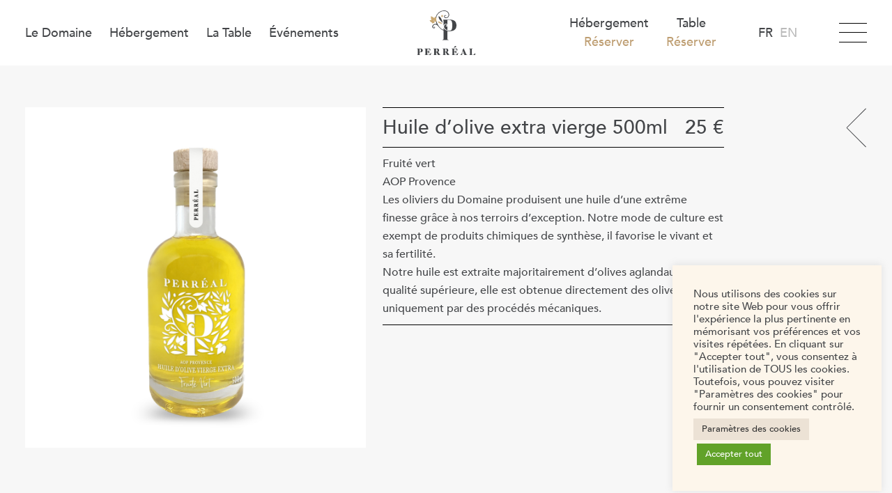

--- FILE ---
content_type: text/html; charset=UTF-8
request_url: https://perreal.com/product/huile-dolive-extra-vierge-fruite-vert/
body_size: 11607
content:
<!DOCTYPE html>
<html dir="ltr" lang="fr-FR" prefix="og: https://ogp.me/ns#">

<head>
	<meta charset="UTF-8">
	<meta name="viewport" content="width=device-width, initial-scale=1.0">

	<!--<link rel="apple-touch-icon" sizes="180x180" href="https://perreal.com/themes/perreal/assets/images/favicon/apple-touch-icon.png">
    <link rel="icon" type="image/png" sizes="32x32" href="https://perreal.com/themes/perreal/assets/images/favicon/favicon-32x32.png">
    <link rel="icon" type="image/png" sizes="16x16" href="https://perreal.com/themes/perreal/assets/images/favicon/favicon-16x16.png">
    <link rel="manifest" href="https://perreal.com/themes/perreal/assets/images/favicon/site.webmanifest">-->
	<title>Huile d’olive extra vierge 500ml - Perréal</title>
	<style>img:is([sizes="auto" i], [sizes^="auto," i]) { contain-intrinsic-size: 3000px 1500px }</style>
	<link rel="alternate" hreflang="fr" href="https://perreal.com/product/huile-dolive-extra-vierge-fruite-vert/" />
<link rel="alternate" hreflang="en" href="https://perreal.com/en/product/extra-virgin-olive-oil-500ml/" />
<link rel="alternate" hreflang="x-default" href="https://perreal.com/product/huile-dolive-extra-vierge-fruite-vert/" />

		<!-- All in One SEO 4.8.1 - aioseo.com -->
	<meta name="robots" content="max-image-preview:large" />
	<link rel="canonical" href="https://perreal.com/product/huile-dolive-extra-vierge-fruite-vert/" />
	<meta name="generator" content="All in One SEO (AIOSEO) 4.8.1" />
		<meta property="og:locale" content="fr_FR" />
		<meta property="og:site_name" content="Perréal - Un domaine niché dans un écrin préservé" />
		<meta property="og:type" content="article" />
		<meta property="og:title" content="Huile d’olive extra vierge 500ml - Perréal" />
		<meta property="og:url" content="https://perreal.com/product/huile-dolive-extra-vierge-fruite-vert/" />
		<meta property="article:published_time" content="2022-05-10T09:10:23+00:00" />
		<meta property="article:modified_time" content="2025-10-01T15:52:21+00:00" />
		<meta name="twitter:card" content="summary" />
		<meta name="twitter:title" content="Huile d’olive extra vierge 500ml - Perréal" />
		<script type="application/ld+json" class="aioseo-schema">
			{"@context":"https:\/\/schema.org","@graph":[{"@type":"BreadcrumbList","@id":"https:\/\/perreal.com\/product\/huile-dolive-extra-vierge-fruite-vert\/#breadcrumblist","itemListElement":[{"@type":"ListItem","@id":"https:\/\/perreal.com\/#listItem","position":1,"name":"Domicile","item":"https:\/\/perreal.com\/","nextItem":{"@type":"ListItem","@id":"https:\/\/perreal.com\/product\/huile-dolive-extra-vierge-fruite-vert\/#listItem","name":"Huile d\u2019olive extra vierge 500ml"}},{"@type":"ListItem","@id":"https:\/\/perreal.com\/product\/huile-dolive-extra-vierge-fruite-vert\/#listItem","position":2,"name":"Huile d\u2019olive extra vierge 500ml","previousItem":{"@type":"ListItem","@id":"https:\/\/perreal.com\/#listItem","name":"Domicile"}}]},{"@type":"ItemPage","@id":"https:\/\/perreal.com\/product\/huile-dolive-extra-vierge-fruite-vert\/#itempage","url":"https:\/\/perreal.com\/product\/huile-dolive-extra-vierge-fruite-vert\/","name":"Huile d\u2019olive extra vierge 500ml - Perr\u00e9al","inLanguage":"fr-FR","isPartOf":{"@id":"https:\/\/perreal.com\/#website"},"breadcrumb":{"@id":"https:\/\/perreal.com\/product\/huile-dolive-extra-vierge-fruite-vert\/#breadcrumblist"},"datePublished":"2022-05-10T10:10:23+01:00","dateModified":"2025-10-01T16:52:21+01:00"},{"@type":"Organization","@id":"https:\/\/perreal.com\/#organization","name":"Perr\u00e9al","description":"Un domaine nich\u00e9 dans un \u00e9crin pr\u00e9serv\u00e9","url":"https:\/\/perreal.com\/"},{"@type":"WebSite","@id":"https:\/\/perreal.com\/#website","url":"https:\/\/perreal.com\/","name":"Perr\u00e9al","description":"Un domaine nich\u00e9 dans un \u00e9crin pr\u00e9serv\u00e9","inLanguage":"fr-FR","publisher":{"@id":"https:\/\/perreal.com\/#organization"}}]}
		</script>
		<!-- All in One SEO -->

<script type="text/javascript">
/* <![CDATA[ */
window._wpemojiSettings = {"baseUrl":"https:\/\/s.w.org\/images\/core\/emoji\/15.0.3\/72x72\/","ext":".png","svgUrl":"https:\/\/s.w.org\/images\/core\/emoji\/15.0.3\/svg\/","svgExt":".svg","source":{"concatemoji":"https:\/\/perreal.com\/wordpress\/wp-includes\/js\/wp-emoji-release.min.js?ver=6.7.2"}};
/*! This file is auto-generated */
!function(i,n){var o,s,e;function c(e){try{var t={supportTests:e,timestamp:(new Date).valueOf()};sessionStorage.setItem(o,JSON.stringify(t))}catch(e){}}function p(e,t,n){e.clearRect(0,0,e.canvas.width,e.canvas.height),e.fillText(t,0,0);var t=new Uint32Array(e.getImageData(0,0,e.canvas.width,e.canvas.height).data),r=(e.clearRect(0,0,e.canvas.width,e.canvas.height),e.fillText(n,0,0),new Uint32Array(e.getImageData(0,0,e.canvas.width,e.canvas.height).data));return t.every(function(e,t){return e===r[t]})}function u(e,t,n){switch(t){case"flag":return n(e,"\ud83c\udff3\ufe0f\u200d\u26a7\ufe0f","\ud83c\udff3\ufe0f\u200b\u26a7\ufe0f")?!1:!n(e,"\ud83c\uddfa\ud83c\uddf3","\ud83c\uddfa\u200b\ud83c\uddf3")&&!n(e,"\ud83c\udff4\udb40\udc67\udb40\udc62\udb40\udc65\udb40\udc6e\udb40\udc67\udb40\udc7f","\ud83c\udff4\u200b\udb40\udc67\u200b\udb40\udc62\u200b\udb40\udc65\u200b\udb40\udc6e\u200b\udb40\udc67\u200b\udb40\udc7f");case"emoji":return!n(e,"\ud83d\udc26\u200d\u2b1b","\ud83d\udc26\u200b\u2b1b")}return!1}function f(e,t,n){var r="undefined"!=typeof WorkerGlobalScope&&self instanceof WorkerGlobalScope?new OffscreenCanvas(300,150):i.createElement("canvas"),a=r.getContext("2d",{willReadFrequently:!0}),o=(a.textBaseline="top",a.font="600 32px Arial",{});return e.forEach(function(e){o[e]=t(a,e,n)}),o}function t(e){var t=i.createElement("script");t.src=e,t.defer=!0,i.head.appendChild(t)}"undefined"!=typeof Promise&&(o="wpEmojiSettingsSupports",s=["flag","emoji"],n.supports={everything:!0,everythingExceptFlag:!0},e=new Promise(function(e){i.addEventListener("DOMContentLoaded",e,{once:!0})}),new Promise(function(t){var n=function(){try{var e=JSON.parse(sessionStorage.getItem(o));if("object"==typeof e&&"number"==typeof e.timestamp&&(new Date).valueOf()<e.timestamp+604800&&"object"==typeof e.supportTests)return e.supportTests}catch(e){}return null}();if(!n){if("undefined"!=typeof Worker&&"undefined"!=typeof OffscreenCanvas&&"undefined"!=typeof URL&&URL.createObjectURL&&"undefined"!=typeof Blob)try{var e="postMessage("+f.toString()+"("+[JSON.stringify(s),u.toString(),p.toString()].join(",")+"));",r=new Blob([e],{type:"text/javascript"}),a=new Worker(URL.createObjectURL(r),{name:"wpTestEmojiSupports"});return void(a.onmessage=function(e){c(n=e.data),a.terminate(),t(n)})}catch(e){}c(n=f(s,u,p))}t(n)}).then(function(e){for(var t in e)n.supports[t]=e[t],n.supports.everything=n.supports.everything&&n.supports[t],"flag"!==t&&(n.supports.everythingExceptFlag=n.supports.everythingExceptFlag&&n.supports[t]);n.supports.everythingExceptFlag=n.supports.everythingExceptFlag&&!n.supports.flag,n.DOMReady=!1,n.readyCallback=function(){n.DOMReady=!0}}).then(function(){return e}).then(function(){var e;n.supports.everything||(n.readyCallback(),(e=n.source||{}).concatemoji?t(e.concatemoji):e.wpemoji&&e.twemoji&&(t(e.twemoji),t(e.wpemoji)))}))}((window,document),window._wpemojiSettings);
/* ]]> */
</script>
<style id='wp-emoji-styles-inline-css' type='text/css'>

	img.wp-smiley, img.emoji {
		display: inline !important;
		border: none !important;
		box-shadow: none !important;
		height: 1em !important;
		width: 1em !important;
		margin: 0 0.07em !important;
		vertical-align: -0.1em !important;
		background: none !important;
		padding: 0 !important;
	}
</style>
<link rel='stylesheet' id='wp-block-library-css' href='https://perreal.com/wordpress/wp-includes/css/dist/block-library/style.min.css?ver=6.7.2' type='text/css' media='all' />
<link rel='stylesheet' id='wp-components-css' href='https://perreal.com/wordpress/wp-includes/css/dist/components/style.min.css?ver=6.7.2' type='text/css' media='all' />
<link rel='stylesheet' id='wp-preferences-css' href='https://perreal.com/wordpress/wp-includes/css/dist/preferences/style.min.css?ver=6.7.2' type='text/css' media='all' />
<link rel='stylesheet' id='wp-block-editor-css' href='https://perreal.com/wordpress/wp-includes/css/dist/block-editor/style.min.css?ver=6.7.2' type='text/css' media='all' />
<link rel='stylesheet' id='wp-reusable-blocks-css' href='https://perreal.com/wordpress/wp-includes/css/dist/reusable-blocks/style.min.css?ver=6.7.2' type='text/css' media='all' />
<link rel='stylesheet' id='wp-patterns-css' href='https://perreal.com/wordpress/wp-includes/css/dist/patterns/style.min.css?ver=6.7.2' type='text/css' media='all' />
<link rel='stylesheet' id='wp-editor-css' href='https://perreal.com/wordpress/wp-includes/css/dist/editor/style.min.css?ver=6.7.2' type='text/css' media='all' />
<link rel='stylesheet' id='blocksbox-block-style-css-css' href='https://perreal.com/mu-plugins/blocks-box/dist/blocks.style.build.css?ver=1.4.5' type='text/css' media='all' />
<style id='classic-theme-styles-inline-css' type='text/css'>
/*! This file is auto-generated */
.wp-block-button__link{color:#fff;background-color:#32373c;border-radius:9999px;box-shadow:none;text-decoration:none;padding:calc(.667em + 2px) calc(1.333em + 2px);font-size:1.125em}.wp-block-file__button{background:#32373c;color:#fff;text-decoration:none}
</style>
<style id='global-styles-inline-css' type='text/css'>
:root{--wp--preset--aspect-ratio--square: 1;--wp--preset--aspect-ratio--4-3: 4/3;--wp--preset--aspect-ratio--3-4: 3/4;--wp--preset--aspect-ratio--3-2: 3/2;--wp--preset--aspect-ratio--2-3: 2/3;--wp--preset--aspect-ratio--16-9: 16/9;--wp--preset--aspect-ratio--9-16: 9/16;--wp--preset--color--black: #000000;--wp--preset--color--cyan-bluish-gray: #abb8c3;--wp--preset--color--white: #ffffff;--wp--preset--color--pale-pink: #f78da7;--wp--preset--color--vivid-red: #cf2e2e;--wp--preset--color--luminous-vivid-orange: #ff6900;--wp--preset--color--luminous-vivid-amber: #fcb900;--wp--preset--color--light-green-cyan: #7bdcb5;--wp--preset--color--vivid-green-cyan: #00d084;--wp--preset--color--pale-cyan-blue: #8ed1fc;--wp--preset--color--vivid-cyan-blue: #0693e3;--wp--preset--color--vivid-purple: #9b51e0;--wp--preset--gradient--vivid-cyan-blue-to-vivid-purple: linear-gradient(135deg,rgba(6,147,227,1) 0%,rgb(155,81,224) 100%);--wp--preset--gradient--light-green-cyan-to-vivid-green-cyan: linear-gradient(135deg,rgb(122,220,180) 0%,rgb(0,208,130) 100%);--wp--preset--gradient--luminous-vivid-amber-to-luminous-vivid-orange: linear-gradient(135deg,rgba(252,185,0,1) 0%,rgba(255,105,0,1) 100%);--wp--preset--gradient--luminous-vivid-orange-to-vivid-red: linear-gradient(135deg,rgba(255,105,0,1) 0%,rgb(207,46,46) 100%);--wp--preset--gradient--very-light-gray-to-cyan-bluish-gray: linear-gradient(135deg,rgb(238,238,238) 0%,rgb(169,184,195) 100%);--wp--preset--gradient--cool-to-warm-spectrum: linear-gradient(135deg,rgb(74,234,220) 0%,rgb(151,120,209) 20%,rgb(207,42,186) 40%,rgb(238,44,130) 60%,rgb(251,105,98) 80%,rgb(254,248,76) 100%);--wp--preset--gradient--blush-light-purple: linear-gradient(135deg,rgb(255,206,236) 0%,rgb(152,150,240) 100%);--wp--preset--gradient--blush-bordeaux: linear-gradient(135deg,rgb(254,205,165) 0%,rgb(254,45,45) 50%,rgb(107,0,62) 100%);--wp--preset--gradient--luminous-dusk: linear-gradient(135deg,rgb(255,203,112) 0%,rgb(199,81,192) 50%,rgb(65,88,208) 100%);--wp--preset--gradient--pale-ocean: linear-gradient(135deg,rgb(255,245,203) 0%,rgb(182,227,212) 50%,rgb(51,167,181) 100%);--wp--preset--gradient--electric-grass: linear-gradient(135deg,rgb(202,248,128) 0%,rgb(113,206,126) 100%);--wp--preset--gradient--midnight: linear-gradient(135deg,rgb(2,3,129) 0%,rgb(40,116,252) 100%);--wp--preset--font-size--small: 13px;--wp--preset--font-size--medium: 20px;--wp--preset--font-size--large: 36px;--wp--preset--font-size--x-large: 42px;--wp--preset--spacing--20: 0.44rem;--wp--preset--spacing--30: 0.67rem;--wp--preset--spacing--40: 1rem;--wp--preset--spacing--50: 1.5rem;--wp--preset--spacing--60: 2.25rem;--wp--preset--spacing--70: 3.38rem;--wp--preset--spacing--80: 5.06rem;--wp--preset--shadow--natural: 6px 6px 9px rgba(0, 0, 0, 0.2);--wp--preset--shadow--deep: 12px 12px 50px rgba(0, 0, 0, 0.4);--wp--preset--shadow--sharp: 6px 6px 0px rgba(0, 0, 0, 0.2);--wp--preset--shadow--outlined: 6px 6px 0px -3px rgba(255, 255, 255, 1), 6px 6px rgba(0, 0, 0, 1);--wp--preset--shadow--crisp: 6px 6px 0px rgba(0, 0, 0, 1);}:where(.is-layout-flex){gap: 0.5em;}:where(.is-layout-grid){gap: 0.5em;}body .is-layout-flex{display: flex;}.is-layout-flex{flex-wrap: wrap;align-items: center;}.is-layout-flex > :is(*, div){margin: 0;}body .is-layout-grid{display: grid;}.is-layout-grid > :is(*, div){margin: 0;}:where(.wp-block-columns.is-layout-flex){gap: 2em;}:where(.wp-block-columns.is-layout-grid){gap: 2em;}:where(.wp-block-post-template.is-layout-flex){gap: 1.25em;}:where(.wp-block-post-template.is-layout-grid){gap: 1.25em;}.has-black-color{color: var(--wp--preset--color--black) !important;}.has-cyan-bluish-gray-color{color: var(--wp--preset--color--cyan-bluish-gray) !important;}.has-white-color{color: var(--wp--preset--color--white) !important;}.has-pale-pink-color{color: var(--wp--preset--color--pale-pink) !important;}.has-vivid-red-color{color: var(--wp--preset--color--vivid-red) !important;}.has-luminous-vivid-orange-color{color: var(--wp--preset--color--luminous-vivid-orange) !important;}.has-luminous-vivid-amber-color{color: var(--wp--preset--color--luminous-vivid-amber) !important;}.has-light-green-cyan-color{color: var(--wp--preset--color--light-green-cyan) !important;}.has-vivid-green-cyan-color{color: var(--wp--preset--color--vivid-green-cyan) !important;}.has-pale-cyan-blue-color{color: var(--wp--preset--color--pale-cyan-blue) !important;}.has-vivid-cyan-blue-color{color: var(--wp--preset--color--vivid-cyan-blue) !important;}.has-vivid-purple-color{color: var(--wp--preset--color--vivid-purple) !important;}.has-black-background-color{background-color: var(--wp--preset--color--black) !important;}.has-cyan-bluish-gray-background-color{background-color: var(--wp--preset--color--cyan-bluish-gray) !important;}.has-white-background-color{background-color: var(--wp--preset--color--white) !important;}.has-pale-pink-background-color{background-color: var(--wp--preset--color--pale-pink) !important;}.has-vivid-red-background-color{background-color: var(--wp--preset--color--vivid-red) !important;}.has-luminous-vivid-orange-background-color{background-color: var(--wp--preset--color--luminous-vivid-orange) !important;}.has-luminous-vivid-amber-background-color{background-color: var(--wp--preset--color--luminous-vivid-amber) !important;}.has-light-green-cyan-background-color{background-color: var(--wp--preset--color--light-green-cyan) !important;}.has-vivid-green-cyan-background-color{background-color: var(--wp--preset--color--vivid-green-cyan) !important;}.has-pale-cyan-blue-background-color{background-color: var(--wp--preset--color--pale-cyan-blue) !important;}.has-vivid-cyan-blue-background-color{background-color: var(--wp--preset--color--vivid-cyan-blue) !important;}.has-vivid-purple-background-color{background-color: var(--wp--preset--color--vivid-purple) !important;}.has-black-border-color{border-color: var(--wp--preset--color--black) !important;}.has-cyan-bluish-gray-border-color{border-color: var(--wp--preset--color--cyan-bluish-gray) !important;}.has-white-border-color{border-color: var(--wp--preset--color--white) !important;}.has-pale-pink-border-color{border-color: var(--wp--preset--color--pale-pink) !important;}.has-vivid-red-border-color{border-color: var(--wp--preset--color--vivid-red) !important;}.has-luminous-vivid-orange-border-color{border-color: var(--wp--preset--color--luminous-vivid-orange) !important;}.has-luminous-vivid-amber-border-color{border-color: var(--wp--preset--color--luminous-vivid-amber) !important;}.has-light-green-cyan-border-color{border-color: var(--wp--preset--color--light-green-cyan) !important;}.has-vivid-green-cyan-border-color{border-color: var(--wp--preset--color--vivid-green-cyan) !important;}.has-pale-cyan-blue-border-color{border-color: var(--wp--preset--color--pale-cyan-blue) !important;}.has-vivid-cyan-blue-border-color{border-color: var(--wp--preset--color--vivid-cyan-blue) !important;}.has-vivid-purple-border-color{border-color: var(--wp--preset--color--vivid-purple) !important;}.has-vivid-cyan-blue-to-vivid-purple-gradient-background{background: var(--wp--preset--gradient--vivid-cyan-blue-to-vivid-purple) !important;}.has-light-green-cyan-to-vivid-green-cyan-gradient-background{background: var(--wp--preset--gradient--light-green-cyan-to-vivid-green-cyan) !important;}.has-luminous-vivid-amber-to-luminous-vivid-orange-gradient-background{background: var(--wp--preset--gradient--luminous-vivid-amber-to-luminous-vivid-orange) !important;}.has-luminous-vivid-orange-to-vivid-red-gradient-background{background: var(--wp--preset--gradient--luminous-vivid-orange-to-vivid-red) !important;}.has-very-light-gray-to-cyan-bluish-gray-gradient-background{background: var(--wp--preset--gradient--very-light-gray-to-cyan-bluish-gray) !important;}.has-cool-to-warm-spectrum-gradient-background{background: var(--wp--preset--gradient--cool-to-warm-spectrum) !important;}.has-blush-light-purple-gradient-background{background: var(--wp--preset--gradient--blush-light-purple) !important;}.has-blush-bordeaux-gradient-background{background: var(--wp--preset--gradient--blush-bordeaux) !important;}.has-luminous-dusk-gradient-background{background: var(--wp--preset--gradient--luminous-dusk) !important;}.has-pale-ocean-gradient-background{background: var(--wp--preset--gradient--pale-ocean) !important;}.has-electric-grass-gradient-background{background: var(--wp--preset--gradient--electric-grass) !important;}.has-midnight-gradient-background{background: var(--wp--preset--gradient--midnight) !important;}.has-small-font-size{font-size: var(--wp--preset--font-size--small) !important;}.has-medium-font-size{font-size: var(--wp--preset--font-size--medium) !important;}.has-large-font-size{font-size: var(--wp--preset--font-size--large) !important;}.has-x-large-font-size{font-size: var(--wp--preset--font-size--x-large) !important;}
:where(.wp-block-post-template.is-layout-flex){gap: 1.25em;}:where(.wp-block-post-template.is-layout-grid){gap: 1.25em;}
:where(.wp-block-columns.is-layout-flex){gap: 2em;}:where(.wp-block-columns.is-layout-grid){gap: 2em;}
:root :where(.wp-block-pullquote){font-size: 1.5em;line-height: 1.6;}
</style>
<link rel='stylesheet' id='dashicons-css' href='https://perreal.com/wordpress/wp-includes/css/dashicons.min.css?ver=6.7.2' type='text/css' media='all' />
<link rel='stylesheet' id='cookie-law-info-css' href='https://perreal.com/plugins/cookie-law-info/legacy/public/css/cookie-law-info-public.css?ver=3.2.9' type='text/css' media='all' />
<link rel='stylesheet' id='cookie-law-info-gdpr-css' href='https://perreal.com/plugins/cookie-law-info/legacy/public/css/cookie-law-info-gdpr.css?ver=3.2.9' type='text/css' media='all' />
<link rel='stylesheet' id='perreal-style-css' href='https://perreal.com/themes/perreal/assets/styles/app.css?ver=1.2.7' type='text/css' media='' />
<script type="text/javascript" id="wpml-cookie-js-extra">
/* <![CDATA[ */
var wpml_cookies = {"wp-wpml_current_language":{"value":"fr","expires":1,"path":"\/"}};
var wpml_cookies = {"wp-wpml_current_language":{"value":"fr","expires":1,"path":"\/"}};
/* ]]> */
</script>
<script type="text/javascript" src="https://perreal.com/plugins/sitepress-multilingual-cms/res/js/cookies/language-cookie.js?ver=470000" id="wpml-cookie-js" defer="defer" data-wp-strategy="defer"></script>
<script type="text/javascript" src="https://perreal.com/wordpress/wp-includes/js/jquery/jquery.min.js?ver=3.7.1" id="jquery-core-js"></script>
<script type="text/javascript" src="https://perreal.com/wordpress/wp-includes/js/jquery/jquery-migrate.min.js?ver=3.4.1" id="jquery-migrate-js"></script>
<script type="text/javascript" id="cookie-law-info-js-extra">
/* <![CDATA[ */
var Cli_Data = {"nn_cookie_ids":[],"cookielist":[],"non_necessary_cookies":[],"ccpaEnabled":"","ccpaRegionBased":"","ccpaBarEnabled":"","strictlyEnabled":["necessary","obligatoire"],"ccpaType":"gdpr","js_blocking":"1","custom_integration":"","triggerDomRefresh":"","secure_cookies":""};
var cli_cookiebar_settings = {"animate_speed_hide":"500","animate_speed_show":"500","background":"#fdf6eb","border":"#b1a6a6c2","border_on":"","button_1_button_colour":"#61a229","button_1_button_hover":"#4e8221","button_1_link_colour":"#fff","button_1_as_button":"1","button_1_new_win":"","button_2_button_colour":"#333","button_2_button_hover":"#292929","button_2_link_colour":"#444","button_2_as_button":"","button_2_hidebar":"","button_3_button_colour":"#fdf6eb","button_3_button_hover":"#cac5bc","button_3_link_colour":"#333333","button_3_as_button":"1","button_3_new_win":"","button_4_button_colour":"#ece2d5","button_4_button_hover":"#bdb5aa","button_4_link_colour":"#333333","button_4_as_button":"1","button_7_button_colour":"#61a229","button_7_button_hover":"#4e8221","button_7_link_colour":"#fff","button_7_as_button":"1","button_7_new_win":"","font_family":"inherit","header_fix":"","notify_animate_hide":"1","notify_animate_show":"","notify_div_id":"#cookie-law-info-bar","notify_position_horizontal":"right","notify_position_vertical":"bottom","scroll_close":"","scroll_close_reload":"","accept_close_reload":"","reject_close_reload":"","showagain_tab":"","showagain_background":"#fff","showagain_border":"#000","showagain_div_id":"#cookie-law-info-again","showagain_x_position":"100px","text":"#434548","show_once_yn":"","show_once":"10000","logging_on":"","as_popup":"","popup_overlay":"1","bar_heading_text":"","cookie_bar_as":"widget","popup_showagain_position":"bottom-right","widget_position":"right"};
var log_object = {"ajax_url":"https:\/\/perreal.com\/wordpress\/wp-admin\/admin-ajax.php"};
/* ]]> */
</script>
<script type="text/javascript" src="https://perreal.com/plugins/cookie-law-info/legacy/public/js/cookie-law-info-public.js?ver=3.2.9" id="cookie-law-info-js"></script>
<script type="text/javascript" id="responsive-block-control-js-extra">
/* <![CDATA[ */
var responsiveBlockControlOptions = {"breakPoints":{"base":0,"mobile":320,"tablet":740,"desktop":980,"wide":1480},"addCssToHead":"1"};
/* ]]> */
</script>
<script type="text/javascript" src="https://perreal.com/plugins/responsive-block-control/build/js/responsive-block-control-public.js?ver=1.2.9" id="responsive-block-control-js"></script>
<link rel="https://api.w.org/" href="https://perreal.com/wp-json/" /><link rel="alternate" title="JSON" type="application/json" href="https://perreal.com/wp-json/wp/v2/product/1093" /><link rel="EditURI" type="application/rsd+xml" title="RSD" href="https://perreal.com/wordpress/xmlrpc.php?rsd" />
<meta name="generator" content="WordPress 6.7.2" />
<meta name="generator" content="Everest Forms 1.9.9" />
<link rel='shortlink' href='https://perreal.com/?p=1093' />
<link rel="alternate" title="oEmbed (JSON)" type="application/json+oembed" href="https://perreal.com/wp-json/oembed/1.0/embed?url=https%3A%2F%2Fperreal.com%2Fproduct%2Fhuile-dolive-extra-vierge-fruite-vert%2F" />
<link rel="alternate" title="oEmbed (XML)" type="text/xml+oembed" href="https://perreal.com/wp-json/oembed/1.0/embed?url=https%3A%2F%2Fperreal.com%2Fproduct%2Fhuile-dolive-extra-vierge-fruite-vert%2F&#038;format=xml" />
<meta name="generator" content="WPML ver:4.7.1 stt:1,4;" />
</head>

<body class="product-template-default single single-product postid-1093 everest-forms-no-js">
	<header id="header">
		<div class="container-fluid">
			<div class="menu left"><ul id="menu-menu-principal-gauche" class="menu"><li id="menu-item-25" class="menu-item menu-item-type-post_type menu-item-object-page menu-item-has-children menu-item-25"><a href="https://perreal.com/le-domaine/">Le Domaine</a>
<ul class="sub-menu">
	<li id="menu-item-574" class="menu-item menu-item-type-taxonomy menu-item-object-category_product current-product-ancestor current-menu-parent current-product-parent menu-item-574"><a href="https://perreal.com/produits/types/tous/">Produits</a></li>
	<li id="menu-item-466" class="menu-item menu-item-type-taxonomy menu-item-object-category_product menu-item-466"><a href="https://perreal.com/produits/types/vins/">Vins</a></li>
	<li id="menu-item-575" class="menu-item menu-item-type-taxonomy menu-item-object-category_product current-product-ancestor current-menu-parent current-product-parent menu-item-575"><a href="https://perreal.com/produits/types/huiles/">Huiles</a></li>
	<li id="menu-item-576" class="menu-item menu-item-type-taxonomy menu-item-object-category_product menu-item-576"><a href="https://perreal.com/produits/types/liqueurs/">Liqueurs</a></li>
</ul>
</li>
<li id="menu-item-24" class="menu-item menu-item-type-post_type menu-item-object-page menu-item-24"><a href="https://perreal.com/hebergement/">Hébergement</a></li>
<li id="menu-item-23" class="menu-item menu-item-type-post_type menu-item-object-page menu-item-23"><a href="https://perreal.com/table-dhotes/">La Table</a></li>
<li id="menu-item-611" class="menu-item menu-item-type-custom menu-item-object-custom menu-item-has-children menu-item-611"><a href="#">Événements</a>
<ul class="sub-menu">
	<li id="menu-item-462" class="menu-item menu-item-type-post_type menu-item-object-page menu-item-462"><a href="https://perreal.com/evenements/activites/">Activités</a></li>
	<li id="menu-item-511" class="menu-item menu-item-type-post_type menu-item-object-page menu-item-511"><a href="https://perreal.com/evenements/privatisation/">Privatisation</a></li>
</ul>
</li>
<li id="menu-item-3339" class="menu-item menu-item-type-taxonomy menu-item-object-category_product menu-item-3339"><a href="https://perreal.com/produits/types/vins/">Nos vins</a></li>
</ul></div>
			<a href="https://perreal.com" class="logo">
				<img src="https://perreal.com/themes/perreal/assets/images/logo.svg" alt="Logo Filmar" />
			</a>

			<div class="menu right"><ul id="menu-menu-principal-droite" class="menu"><li id="menu-item-599" class="menu-item menu-item-type-custom menu-item-object-custom menu-item-599"><a target="_blank" href="https://perreal.thais-hotel.com/direct-booking/calendar">Hébergement<br /><span>Réserver</span></a></li>
<li id="menu-item-1311" class="menu-item menu-item-type-post_type menu-item-object-page menu-item-1311"><a href="https://perreal.com/reserver-une-table/">Table<br /><span>Réserver</span></a></li>
</ul></div>
			<div class="lang-menu">
																			<a href="https://perreal.com/product/huile-dolive-extra-vierge-fruite-vert/" class="current">fr</a>
																<a href="https://perreal.com/en/product/extra-virgin-olive-oil-500ml/">en</a>
							</div>

			<div class="hamburger"></div>
		</div>

		<!-- Global site tag (gtag.js) - Google Analytics -->
		<script async src="https://www.googletagmanager.com/gtag/js?id=G-K55Z2N71MQ"></script>
		<script>
			window.dataLayer = window.dataLayer || [];

			function gtag() {
				dataLayer.push(arguments);
			}
			gtag('js', new Date());

			gtag('config', 'G-K55Z2N71MQ');
		</script>
	</header>
	<aside id="menu-aside">
		<div class="btn-close"></div>
		<nav role="navigation">
			<div class="menu-menu-mobile-container"><ul id="menu-menu-mobile" class="menu"><li id="menu-item-586" class="menu-item menu-item-type-custom menu-item-object-custom menu-item-has-children menu-item-586"><a href="#">Domaine</a>
<ul class="sub-menu">
	<li id="menu-item-581" class="menu-item menu-item-type-post_type menu-item-object-page menu-item-581"><a href="https://perreal.com/le-domaine/">Le Domaine</a></li>
	<li id="menu-item-584" class="menu-item menu-item-type-taxonomy menu-item-object-category_product menu-item-584"><a href="https://perreal.com/produits/types/vins/">Vins</a></li>
	<li id="menu-item-583" class="menu-item menu-item-type-taxonomy menu-item-object-category_product current-product-ancestor current-menu-parent current-product-parent menu-item-583"><a href="https://perreal.com/produits/types/huiles/">Huiles</a></li>
	<li id="menu-item-582" class="menu-item menu-item-type-taxonomy menu-item-object-category_product menu-item-582"><a href="https://perreal.com/produits/types/liqueurs/">Liqueurs</a></li>
</ul>
</li>
<li id="menu-item-587" class="menu-item menu-item-type-post_type menu-item-object-page menu-item-587"><a href="https://perreal.com/hebergement/">Hébergement</a></li>
<li id="menu-item-588" class="menu-item menu-item-type-post_type menu-item-object-page menu-item-588"><a href="https://perreal.com/table-dhotes/">La Table</a></li>
<li id="menu-item-596" class="menu-item menu-item-type-custom menu-item-object-custom menu-item-has-children menu-item-596"><a href="#">Événements</a>
<ul class="sub-menu">
	<li id="menu-item-590" class="menu-item menu-item-type-post_type menu-item-object-page menu-item-590"><a href="https://perreal.com/evenements/activites/">Activités</a></li>
	<li id="menu-item-591" class="menu-item menu-item-type-post_type menu-item-object-page menu-item-591"><a href="https://perreal.com/evenements/privatisation/">Privatisation</a></li>
</ul>
</li>
<li id="menu-item-595" class="menu-item menu-item-type-post_type menu-item-object-page menu-item-595"><a href="https://perreal.com/equipe/">Équipe</a></li>
<li id="menu-item-592" class="menu-item menu-item-type-post_type menu-item-object-page menu-item-592"><a href="https://perreal.com/contacts/">Contacts</a></li>
<li id="menu-item-3340" class="menu-item menu-item-type-custom menu-item-object-custom menu-item-3340"><a href="https://perreal.thais-hotel.com/direct-booking/calendar">Réserver &#8211; Hébergement</a></li>
<li id="menu-item-3341" class="menu-item menu-item-type-post_type menu-item-object-page menu-item-3341"><a href="https://perreal.com/reserver-une-table/">Réserver &#8211; Table</a></li>
</ul></div>		</nav>
	</aside>
<main class="bg-gray" role="main">
		<article id="product" class="container-fluid">
		<div class="row">
			<div class="col-xl-5 col-lg-5 col-md-8 offset-md-2 offset-lg-0">
				<div class="thumbnail">
					<img src="https://perreal.com/uploads/2022/05/PERREAL-IMG-Huile-Olive-Fruite-M-3x.jpg" />
				</div>
			</div>
			<div class="col-lg-5 col-md-8 offset-lg-0 offset-md-2">
				<div class="details">
					<div class="head">
						<h1>Huile d’olive extra vierge 500ml</h1>
						<div class="price">25 €</div>
					</div>
										<div class="meta description">
						<div class="">Fruité vert<br />
AOP Provence</div>
<div class="">Les oliviers du Domaine produisent une huile d’une extrême finesse grâce à nos terroirs d’exception. Notre mode de culture est exempt de produits chimiques de synthèse, il favorise le vivant et sa fertilité.</div>
<div class="">Notre huile est extraite majoritairement d’olives aglandau. De qualité supérieure, elle est obtenue directement des olives et uniquement par des procédés mécaniques.</div>
					</div>

					<div class="mt-auto contact">
												<!--<a class="btn" href="mailto:info@perreal.com">
							Commander						</a>-->
					</div>
				</div>
			</div>
			<div class="order-first order-md-last col-12 col-md-2 col-lg-1 offset-xxl-0 offset-lg-1">
				<div class="btn-back"></div>
			</div>
		</div>
	</article>
	</main>

    <footer>
    	<div class="footer-content container-fluid">

    		<div class="footer-menu">
    			<div class="menu-menu-pied-de-page-container"><ul id="menu-menu-pied-de-page" class="menu"><li id="menu-item-38" class="menu-item menu-item-type-post_type menu-item-object-page menu-item-38"><a href="https://perreal.com/mentions-legales/">Mentions légales</a></li>
<li id="menu-item-37" class="menu-item menu-item-type-post_type menu-item-object-page menu-item-37"><a href="https://perreal.com/politique-de-confidentialite/">Politique de confidentialité</a></li>
</ul></div>    		</div>

    		<div class="socials">
    			    			<a href="https://www.facebook.com/domaineperreal/" target="_blank">
    				<img src="https://perreal.com/themes/perreal/assets/images/socials/facebook.svg" />
    				Facebook
    			</a>
    			
    			    			<a href="https://www.instagram.com/domaineperreal/" target="_blank">
    				<img src="https://perreal.com/themes/perreal/assets/images/socials/instagram.svg" />
    				Instagram
    			</a>
    			
    			
    			    			<a href="https://perreal.com/contacts/">
    				<span class="no-image"></span> Contacts
    			</a>
    			    		</div>
    		<div class="newsletter-form">
    			    			<h3>Abonnez-vous à notre newsletter</h3>
    			<div class="everest-forms"><script type='text/javascript'>
/* <![CDATA[ */
var evf_settings = {"currency_code":"USD","currency_thousands":",","currency_decimal":".","currency_symbol":"$","currency_symbol_pos":"left"}
/* ]]> */
</script>
<div class="evf-container default" id="evf-624"><form id="evf-form-624" class="everest-form" data-formid="624" data-ajax_submission="1" data-keyboard_friendly_form="0" method="post" enctype="multipart/form-data" action="/product/huile-dolive-extra-vierge-fruite-vert/"><div class="evf-field-container"><input type="hidden" id="_wpnonce624" name="_wpnonce624" value="cf592ddece" /><input type="hidden" name="_wp_http_referer" value="/product/huile-dolive-extra-vierge-fruite-vert/" /><div class="evf-frontend-row" data-row="row_1" conditional_rules="[]"><div class="evf-frontend-grid evf-grid-1" data-grid="grid_1"><div id="evf-624-field_1oTVLOEksr-1-container" class="evf-field evf-field-email form-row validate-required validate-email" data-required-field-message="Entrez une adresse email valide." data-field-id="1oTVLOEksr-1"><label class="evf-field-label evf-label-hide" for="evf-624-field_1oTVLOEksr-1"><span class="evf-label">Email</span> <abbr class="required" title="Required">*</abbr></label><input type="email" id="evf-624-field_1oTVLOEksr-1" class="input-text" name="everest_forms[form_fields][1oTVLOEksr-1]" placeholder="Adresse e-mail" conditional_id="1oTVLOEksr-1" required ></div></div></div></div><div class="evf-honeypot-container evf-field-hp"><label for="evf-624-field-hp" class="evf-field-label">Phone</label><input type="text" name="everest_forms[hp]" id="evf-624-field-hp" class="input-text"></div><div class="evf-submit-container " ><input type="hidden" name="everest_forms[id]" value="624"><input type="hidden" name="everest_forms[author]" value="2"><input type="hidden" name="everest_forms[post_id]" value="1093"><button type='submit' name='everest_forms[submit]' class='everest-forms-submit-button button evf-submit ' id='evf-submit-624' value='evf-submit' data-process-text="Chargement…" conditional_rules='&quot;&quot;' conditional_id='evf-submit-624'  id="evf-submit-624" aria-live="assertive">OK</button></div></form></div><!-- .evf-container --></div>    			    		</div>
    		<div class="address">
    			Domaine Perréal<br />
    			Lieu-dit Les Boussicaux<br />
    			84490 Saint-Saturnin-Les-Apt<br />
    			Tél +33 (0)4 90 72 62 17
    		</div>
    	</div>
    </footer>

    <!--googleoff: all--><div id="cookie-law-info-bar" data-nosnippet="true"><span><div class="cli-bar-container cli-style-v2"><div class="cli-bar-message">Nous utilisons des cookies sur notre site Web pour vous offrir l'expérience la plus pertinente en mémorisant vos préférences et vos visites répétées. En cliquant sur "Accepter tout", vous consentez à l'utilisation de TOUS les cookies. Toutefois, vous pouvez visiter "Paramètres des cookies" pour fournir un consentement contrôlé.</div><div class="cli-bar-btn_container"><a role='button' class="medium cli-plugin-button cli-plugin-main-button cli_settings_button" style="margin:0px 5px 0px 0px">Paramètres des cookies</a><a id="wt-cli-accept-all-btn" role='button' data-cli_action="accept_all" class="wt-cli-element medium cli-plugin-button wt-cli-accept-all-btn cookie_action_close_header cli_action_button">Accepter tout</a></div></div></span></div><div id="cookie-law-info-again" data-nosnippet="true"><span id="cookie_hdr_showagain">Gestion du consentement</span></div><div class="cli-modal" data-nosnippet="true" id="cliSettingsPopup" tabindex="-1" role="dialog" aria-labelledby="cliSettingsPopup" aria-hidden="true">
  <div class="cli-modal-dialog" role="document">
	<div class="cli-modal-content cli-bar-popup">
		  <button type="button" class="cli-modal-close" id="cliModalClose">
			<svg class="" viewBox="0 0 24 24"><path d="M19 6.41l-1.41-1.41-5.59 5.59-5.59-5.59-1.41 1.41 5.59 5.59-5.59 5.59 1.41 1.41 5.59-5.59 5.59 5.59 1.41-1.41-5.59-5.59z"></path><path d="M0 0h24v24h-24z" fill="none"></path></svg>
			<span class="wt-cli-sr-only">Fermer</span>
		  </button>
		  <div class="cli-modal-body">
			<div class="cli-container-fluid cli-tab-container">
	<div class="cli-row">
		<div class="cli-col-12 cli-align-items-stretch cli-px-0">
			<div class="cli-privacy-overview">
				<h4>Aperçu du respect de la vie privée</h4>				<div class="cli-privacy-content">
					<div class="cli-privacy-content-text">Ce site web utilise des cookies pour améliorer votre expérience lorsque vous naviguez sur le site. Parmi ceux-ci, les cookies qui sont catégorisés comme nécessaires sont stockés sur votre navigateur car ils sont essentiels pour le fonctionnement des fonctionnalités de base du site web. Nous utilisons également des cookies tiers qui nous aident à analyser et à comprendre comment vous utilisez ce site web. Ces cookies ne seront stockés dans votre navigateur qu'avec votre consentement. Vous avez également la possibilité de refuser ces cookies. Mais la désactivation de certains de ces cookies peut affecter votre expérience de navigation.</div>
				</div>
				<a class="cli-privacy-readmore" aria-label="Voir plus" role="button" data-readmore-text="Voir plus" data-readless-text="Voir moins"></a>			</div>
		</div>
		<div class="cli-col-12 cli-align-items-stretch cli-px-0 cli-tab-section-container">
												<div class="cli-tab-section">
						<div class="cli-tab-header">
							<a role="button" tabindex="0" class="cli-nav-link cli-settings-mobile" data-target="analytique" data-toggle="cli-toggle-tab">
								Analytique							</a>
															<div class="cli-switch">
									<input type="checkbox" id="wt-cli-checkbox-analytique" class="cli-user-preference-checkbox"  data-id="checkbox-analytique" />
									<label for="wt-cli-checkbox-analytique" class="cli-slider" data-cli-enable="Activé" data-cli-disable="Désactivé"><span class="wt-cli-sr-only">Analytique</span></label>
								</div>
													</div>
						<div class="cli-tab-content">
							<div class="cli-tab-pane cli-fade" data-id="analytique">
								<div class="wt-cli-cookie-description">
									Les cookies analytiques sont utilisés pour comprendre comment les visiteurs interagissent avec le site web. Ces cookies permettent de fournir des informations sur les mesures du nombre de visiteurs, le taux de rebond, la source de trafic, etc.
								</div>
							</div>
						</div>
					</div>
																	<div class="cli-tab-section">
						<div class="cli-tab-header">
							<a role="button" tabindex="0" class="cli-nav-link cli-settings-mobile" data-target="necessaire" data-toggle="cli-toggle-tab">
								Nécessaire							</a>
															<div class="cli-switch">
									<input type="checkbox" id="wt-cli-checkbox-necessaire" class="cli-user-preference-checkbox"  data-id="checkbox-necessaire" />
									<label for="wt-cli-checkbox-necessaire" class="cli-slider" data-cli-enable="Activé" data-cli-disable="Désactivé"><span class="wt-cli-sr-only">Nécessaire</span></label>
								</div>
													</div>
						<div class="cli-tab-content">
							<div class="cli-tab-pane cli-fade" data-id="necessaire">
								<div class="wt-cli-cookie-description">
									Les cookies nécessaires sont absolument indispensables au bon fonctionnement du site web. Ces cookies assurent les fonctionnalités de base et les caractéristiques de sécurité du site web, de manière anonyme.
								</div>
							</div>
						</div>
					</div>
										</div>
	</div>
</div>
		  </div>
		  <div class="cli-modal-footer">
			<div class="wt-cli-element cli-container-fluid cli-tab-container">
				<div class="cli-row">
					<div class="cli-col-12 cli-align-items-stretch cli-px-0">
						<div class="cli-tab-footer wt-cli-privacy-overview-actions">
						
															<a id="wt-cli-privacy-save-btn" role="button" tabindex="0" data-cli-action="accept" class="wt-cli-privacy-btn cli_setting_save_button wt-cli-privacy-accept-btn cli-btn">Enregistrer &amp; appliquer</a>
													</div>
						
					</div>
				</div>
			</div>
		</div>
	</div>
  </div>
</div>
<div class="cli-modal-backdrop cli-fade cli-settings-overlay"></div>
<div class="cli-modal-backdrop cli-fade cli-popupbar-overlay"></div>
<!--googleon: all-->	<script type="text/javascript">
		var c = document.body.className;
		c = c.replace( /everest-forms-no-js/, 'everest-forms-js' );
		document.body.className = c;
	</script>
	<link rel='stylesheet' id='everest-forms-pro-frontend-css' href='https://perreal.com/mu-plugins/everest-forms-pro/assets/css/everest-forms-pro-frontend.css?ver=1.7.8.1' type='text/css' media='all' />
<link rel='stylesheet' id='cookie-law-info-table-css' href='https://perreal.com/plugins/cookie-law-info/legacy/public/css/cookie-law-info-table.css?ver=3.2.9' type='text/css' media='all' />
<script type="text/javascript" id="blocksbox-block-front-js-js-before">
/* <![CDATA[ */
const gmapApiKey = '';
/* ]]> */
</script>
<script type="text/javascript" src="https://perreal.com/mu-plugins/blocks-box/dist/blocks.front.build.js?ver=1.4.5" id="blocksbox-block-front-js-js"></script>
<script type="text/javascript" src="https://perreal.com/themes/perreal/assets/scripts/app.js?ver=1.2.7" id="perreal-js-js"></script>
<script type="text/javascript" src="https://perreal.com/mu-plugins/everest-forms/assets/js/inputmask/jquery.inputmask.bundle.min.js?ver=4.0.0-beta.58" id="inputmask-js"></script>
<script type="text/javascript" src="https://perreal.com/mu-plugins/everest-forms/assets/js/jquery-validate/jquery.validate.min.js?ver=1.19.2" id="jquery-validate-js"></script>
<script type="text/javascript" id="everest-forms-js-extra">
/* <![CDATA[ */
var everest_forms_params = {"ajax_url":"\/wordpress\/wp-admin\/admin-ajax.php","submit":"Submit","disable_user_details":"no","everest_forms_data_save":"49c7db81e8","i18n_messages_required":"This field is required.","i18n_messages_url":"Please enter a valid URL.","i18n_messages_email":"Please enter a valid email address.","i18n_messages_email_suggestion":"Did you mean {suggestion}?","i18n_messages_email_suggestion_title":"Click to accept this suggestion.","i18n_messages_confirm":"Field values do not match.","i18n_messages_check_limit":"You have exceeded number of allowed selections: {#}.","i18n_messages_number":"Please enter a valid number.","i18n_no_matches":"No matches found","mailcheck_enabled":"1","mailcheck_domains":[],"mailcheck_toplevel_domains":["dev"],"i18n_no_countries":"No countries found","i18n_messages_phone":"Please enter a valid phone number.","i18n_messages_fileextension":"File type is not allowed.","i18n_messages_filesize":"File exceeds max size allowed.","i18n_select_all":"Select All","i18n_unselect_all":"Unselect All","i18n_color_code":"Please enter a valid hex color code."};
/* ]]> */
</script>
<script type="text/javascript" src="https://perreal.com/mu-plugins/everest-forms/assets/js/frontend/everest-forms.min.js?ver=1.9.9" id="everest-forms-js"></script>
<script type="text/javascript" src="https://perreal.com/mu-plugins/everest-forms/assets/js/mailcheck/mailcheck.min.js?ver=1.1.2" id="mailcheck-js"></script>
<script type="text/javascript" id="everest-forms-pro-js-extra">
/* <![CDATA[ */
var everest_forms_pro_params = {"plugin_url":"https:\/\/perreal.com\/mu-plugins\/everest-forms-pro\/","isProFieldCodeRequired":"1"};
var evf_state_drop_down_params = {"ajax_url":"https:\/\/perreal.com\/wordpress\/wp-admin\/admin-ajax.php","ajax_everest_forms_state_nonce":"9b44f7007a"};
var evf_lookup_field_params = {"ajax_url":"https:\/\/perreal.com\/wordpress\/wp-admin\/admin-ajax.php","ajax_everest_forms_lookup_nonce":"4a6d8201ef"};
/* ]]> */
</script>
<script type="text/javascript" src="https://perreal.com/mu-plugins/everest-forms-pro/assets/js/frontend/everest-forms-pro.min.js?ver=1.7.8.1" id="everest-forms-pro-js"></script>
<script type="text/javascript" src="https://perreal.com/mu-plugins/everest-forms-pro/assets/js/frontend/conditional-logic-frontend.min.js?ver=1.7.8.1" id="conditional-logic-builder-js"></script>
<script type="text/javascript" id="everest-forms-pro-square-payment-js-extra">
/* <![CDATA[ */
var evf_square_payment_obj = {"ajax_url":"https:\/\/perreal.com\/wordpress\/wp-admin\/admin-ajax.php","security":"25928aa994","app_id":"","location_id":""};
/* ]]> */
</script>
<script type="text/javascript" src="https://perreal.com/mu-plugins/everest-forms-pro/src/Addons/Square/assets/js/frontend/evf-square-payment.min.js?ver=1.7.8.1" id="everest-forms-pro-square-payment-js"></script>
<script type="text/javascript" src="https://sandbox.web.squarecdn.com/v1/square.js?ver=6.7.2" id="everest-forms-pro-square-v1-js"></script>
<script type="text/javascript" src="https://perreal.com/mu-plugins/everest-forms/assets/js/tooltipster/tooltipster.bundle.min.js?ver=1.9.9" id="tooltipster-js"></script>
<script type="text/javascript" src="https://perreal.com/mu-plugins/everest-forms-pro/assets/js/frontend/everest-forms-tooltips.min.js?ver=1.7.8.1" id="everest-forms-tooltips-js"></script>
<script type="text/javascript" src="https://perreal.com/mu-plugins/everest-forms-pro/assets/js/dropzone/dropzone.min.js?ver=5.5.0" id="dropzone-js"></script>
<script type="text/javascript" src="https://perreal.com/wordpress/wp-includes/js/underscore.min.js?ver=1.13.7" id="underscore-js"></script>
<script type="text/javascript" id="wp-util-js-extra">
/* <![CDATA[ */
var _wpUtilSettings = {"ajax":{"url":"\/wordpress\/wp-admin\/admin-ajax.php"}};
/* ]]> */
</script>
<script type="text/javascript" src="https://perreal.com/wordpress/wp-includes/js/wp-util.min.js?ver=6.7.2" id="wp-util-js"></script>
<script type="text/javascript" id="everest-forms-file-upload-js-extra">
/* <![CDATA[ */
var everest_forms_upload_parms = {"url":"https:\/\/perreal.com\/wordpress\/wp-admin\/admin-ajax.php","errors":{"file_not_uploaded":"This file was not uploaded.","file_limit":"File limit has been reached ({fileLimit}).","file_extension":"File type is not allowed.","file_size":"File exceeds max size allowed.","post_max_size":"File exceeds the upload limit allowed (300 MB)."},"max_timeout":"30000","loading_message":"Do not submit the form until the upload process is finished"};
var everest_forms_upload_parms = {"url":"https:\/\/perreal.com\/wordpress\/wp-admin\/admin-ajax.php","errors":{"file_not_uploaded":"This file was not uploaded.","file_limit":"File limit has been reached ({fileLimit}).","file_extension":"File type is not allowed.","file_size":"File exceeds max size allowed.","post_max_size":"File exceeds the upload limit allowed (300 MB)."},"max_timeout":"30000","loading_message":"Do not submit the form until the upload process is finished"};
var everest_forms_upload_parms = {"url":"https:\/\/perreal.com\/wordpress\/wp-admin\/admin-ajax.php","errors":{"file_not_uploaded":"This file was not uploaded.","file_limit":"File limit has been reached ({fileLimit}).","file_extension":"File type is not allowed.","file_size":"File exceeds max size allowed.","post_max_size":"File exceeds the upload limit allowed (300 MB)."},"max_timeout":"30000","loading_message":"Do not submit the form until the upload process is finished"};
/* ]]> */
</script>
<script type="text/javascript" src="https://perreal.com/mu-plugins/everest-forms-pro/assets/js/frontend/everest-forms-file-upload.min.js?ver=1.7.8.1" id="everest-forms-file-upload-js"></script>
<script type="text/javascript" id="everest-forms-ajax-submission-js-extra">
/* <![CDATA[ */
var everest_forms_ajax_submission_params = {"ajax_url":"https:\/\/perreal.com\/wordpress\/wp-admin\/admin-ajax.php","evf_ajax_submission":"4d2df101c2","submit":"Submit","error":"Something went wrong while making an AJAX submission","required":"This field is required.","pdf_download":"Click here to download your pdf submission"};
/* ]]> */
</script>
<script type="text/javascript" src="https://perreal.com/mu-plugins/everest-forms/assets/js/frontend/ajax-submission.min.js?ver=1.9.9" id="everest-forms-ajax-submission-js"></script>
    </body>

    </html>


--- FILE ---
content_type: text/css
request_url: https://perreal.com/mu-plugins/blocks-box/dist/blocks.style.build.css?ver=1.4.5
body_size: 404
content:
.wp-block{max-width:1200px}.col-1{flex:0 0 8.3333333333%}.offset-1{margin-left:8.3333333333%}.col-2{flex:0 0 16.6666666667%}.offset-2{margin-left:16.6666666667%}.col-3{flex:0 0 25%}.offset-3{margin-left:25%}.col-4{flex:0 0 33.3333333333%}.offset-4{margin-left:33.3333333333%}.col-5{flex:0 0 41.6666666667%}.offset-5{margin-left:41.6666666667%}.col-6{flex:0 0 50%}.offset-6{margin-left:50%}.col-7{flex:0 0 58.3333333333%}.offset-7{margin-left:58.3333333333%}.col-8{flex:0 0 66.6666666667%}.offset-8{margin-left:66.6666666667%}.col-9{flex:0 0 75%}.offset-9{margin-left:75%}.col-10{flex:0 0 83.3333333333%}.offset-10{margin-left:83.3333333333%}.col-11{flex:0 0 91.6666666667%}.offset-11{margin-left:91.6666666667%}.col-12{flex:0 0 100%}.offset-12{margin-left:100%}.accordion-block-type-tabs{position:relative;overflow:hidden}.accordion-block-type-tabs .accordion-tab-block{position:absolute;top:28px;left:0;opacity:0;transform:translateX(10px);transition:all .3s}.accordion-block-type-tabs.ready .accordion-tab-block{visibility:hidden}.accordion-block-type-tabs.ready .accordion-tab-block.active{opacity:1;visibility:visible;transform:translateX(0)}.accordion-tab-item{display:inline-block;margin-right:15px;cursor:pointer}.accordion-tab-item:last-of-type{margin-right:0}.card-block .card-image{min-height:160px;background-size:cover;background-repeat:no-repeat}.icons-block-image{width:100%;height:auto}.jumbotron-block{display:flex;min-height:400px;background-repeat:no-repeat}.jumbotron-block,.media-column-block{background-size:cover;background-position:50%}.media-column-block{height:100%}

--- FILE ---
content_type: text/css
request_url: https://perreal.com/mu-plugins/everest-forms-pro/assets/css/everest-forms-pro-frontend.css?ver=1.7.8.1
body_size: 5020
content:
@font-face{font-family:EverestForms;src:url("../fonts/EverestForms.eot?q9mcqj");src:url("../fonts/EverestForms.eot?q9mcqj#iefix") format("embedded-opentype"),url("../fonts/EverestForms.ttf?q9mcqj") format("truetype"),url("../fonts/EverestForms.woff?q9mcqj") format("woff"),url("../fonts/EverestForms.svg?q9mcqj#EverestForms") format("svg");font-weight:400;font-style:normal;font-display:block}.evf-icon{padding:8px;border-radius:4px}.evf-icon *{display:block}.evf-h2{font-size:28px;font-weight:600}.evf-text-center{text-align:center}#evf-modal-wrap{display:none;background-color:#fff;-webkit-box-shadow:0 3px 6px rgba(0,0,0,.3);box-shadow:0 3px 6px rgba(0,0,0,.3);width:500px;height:250px;overflow:hidden;margin-left:-250px;margin-top:-125px;position:fixed;top:50%;left:50%;z-index:100105;-webkit-transition:height .2s,margin-top .2s;transition:height .2s,margin-top .2s}#evf-modal-wrap #evf-modal{height:100%;position:relative}#evf-modal-wrap #evf-modal #evf-modal-title{background:#fcfcfc;border-bottom:1px solid #dfdfdf;height:36px;font-size:18px;font-weight:600;line-height:36px;padding:0 36px 0 16px;top:0;right:0;left:0}#evf-modal-wrap #evf-modal #evf-modal-close{color:#666;padding:0;position:absolute;top:0;right:0;width:36px;height:36px;text-align:center;background:0 0;border:none;cursor:pointer}#evf-modal-wrap #evf-modal #evf-modal-close:focus,#evf-modal-wrap #evf-modal #evf-modal-close:hover{color:#2ea2cc}#evf-modal-wrap #evf-modal #evf-modal-close:focus{outline:0;box-shadow:0 0 0 1px #5b9dd9,0 0 2px 1px rgba(30,140,190,.8)}#evf-modal-wrap #evf-modal #evf-modal-close::before{content:'\f158';font:normal 20px/36px dashicons;vertical-align:top;speak:none;width:36px;height:36px}#evf-modal-wrap #evf-modal #evf-modal-inner{padding:0 16px 50px}#evf-modal-wrap #evf-modal #evf-modal-inner #evf-modal-notice{padding:10px;color:#31708f;background-color:#d9edf7;border:1px solid #bce8f1}#evf-modal-wrap #evf-modal #evf-modal-inner #evf-modal-options{padding:8px 0 12px}#evf-modal-wrap #evf-modal #evf-modal-inner #evf-modal-options .evf-modal-inline{margin:0;padding:0 20px 0 0;display:inline-block}#evf-modal-wrap #evf-modal #evf-modal-inner #evf-modal-options #evf-modal-select-form{max-width:100%;margin-bottom:1em}#evf-modal-wrap #evf-modal .submitbox{padding:8px 16px;background:#fcfcfc;border-top:1px solid #dfdfdf;position:absolute;bottom:0;left:0;right:0}#evf-modal-wrap #evf-modal .submitbox #evf-modal-cancel{float:left;line-height:25px}#evf-modal-wrap #evf-modal .submitbox #evf-modal-update{float:right;line-height:23px}#evf-modal-wrap #evf-modal .submitbox #evf-modal-update #evf-modal-submit{float:right;margin-bottom:0}#evf-modal-backdrop{display:none;position:fixed;top:0;left:0;right:0;bottom:0;min-height:360px;background:#000;opacity:.7;z-index:100100}@media screen and (max-width:782px){#evf-modal-wrap{height:280px;margin-top:-140px}#evf-modal-inner{padding:0 16px 60px}#evf-modal-cancel{line-height:32px}}@media screen and (max-width:520px){#evf-modal-wrap{width:auto;margin-left:0;left:10px;right:10px;max-width:500px}}@media screen and (max-height:520px){#evf-modal-wrap{-webkit-transition:none;transition:none}}@media screen and (max-height:290px){#evf-modal-wrap{height:auto;margin-top:0;top:10px;bottom:10px}#evf-modal-inner{overflow:auto;height:-webkit-calc(100% - 92px);height:calc(100% - 92px);padding-bottom:2px}}[class*=' evf-icon-'],[class^=evf-icon-]{font-family:EverestForms!important;speak:none;font-style:normal;font-weight:400;font-variant:normal;text-transform:none;line-height:1;letter-spacing:0;-webkit-font-feature-settings:'liga';-moz-font-feature-settings:'liga=1';-moz-font-feature-settings:'liga';-ms-font-feature-settings:'liga' 1;font-feature-settings:'liga';-webkit-font-variant-ligatures:discretionary-ligatures;font-variant-ligatures:discretionary-ligatures;-webkit-font-smoothing:antialiased;-moz-osx-font-smoothing:grayscale}.evf-icon-captcha::before{content:'\e004'}.evf-icon-password::before{content:'\e004'}.evf-icon-email::before{content:'\e005'}.evf-icon-map-marker::before{content:'\e007'}.evf-icon-flag::before{content:'\e00a'}.evf-icon-first-name::before{content:'\e00d'}.evf-icon-last-name::before{content:'\e00e'}.evf-icon-text::before{content:'\e00f'}.evf-icon-paragraph::before{content:'\e010'}.evf-icon-dropdown::before{content:'\e011'}.evf-icon-checkbox::before{content:'\e012'}.evf-icon-multiple-choices::before{content:'\e013'}.evf-icon-multiple-choices-radio::before{content:'\e014'}.evf-icon-number::before{content:'\e015'}.evf-icon-website::before{content:'\e016'}.evf-icon-calendar::before{content:'\e017'}.evf-icon-single-item::before{content:'\e018'}.evf-icon-file-upload::before{content:'\e019'}.evf-icon-hidden::before{content:'\e01a'}.evf-icon-phone::before{content:'\e01b'}.evf-icon-custom-html::before{content:'\e01c'}.evf-icon-section-divider::before{content:'\e01d'}.evf-icon-payment::before{content:'\e01f'}.evf-icon-total::before{content:'\e020'}.evf-icon-subtotal::before{content:'\e020'}.evf-icon-img-upload::before{content:'\e022'}.evf-icon-star::before{content:'\e024'}.evf-icon-likert::before{content:'\e025'}.evf-icon-scale-rating::before{content:'\e026'}.evf-icon-signature::before{content:'\e028'}.evf-icon-privacy-policy::before{content:'\e02c'}.evf-icon-repeater::before{content:'\e032'}.evf-icon-range-slider::before{content:'\e02b'}.evf-icon-divider::before{content:'\e031'}.evf-icon-wysiwyg::before{content:'\e901'}.evf-icon-eye::before{content:'\e903'}.evf-icon-coupon::before{content:'\e904'}.evf-icon-yes-no::before{content:'\e905'}.evf-icon-reset::before{content:'\e907'}.evf-icon-progress::before{content:'\e908'}.evf-icon-color::before{content:'\e909'}.evf-icon-ai::before{content:'\e913'}.evf-icon-lookup::before{content:'\e914'}.evf-icon-hcaptcha::before,.evf-icon-recaptcha::before,.evf-icon-turnstile::before{content:'\e917'}.tooltipster-base{display:flex;position:absolute;pointer-events:none}.tooltipster-base.tooltipster-ruler{position:fixed;top:0;right:0;bottom:0;left:0;overflow:hidden;visibility:hidden}.tooltipster-base .tooltipster-box{border:none;flex:1 1 auto;border-radius:3px;background:#333;margin:0!important}.tooltipster-base .tooltipster-box .tooltipster-content{color:#fff;overflow:auto;font-size:.8em;max-width:150px;max-height:100%;text-align:center;padding:.618em 1em;box-sizing:border-box;box-shadow:0 1px 3px rgba(0,0,0,.2)}.tooltipster-base .tooltipster-box .tooltipster-content a{color:#ff7d20}.tooltipster-base .tooltipster-box .tooltipster-content code{padding:1px;background:#888}.tooltipster-base .tooltipster-arrow{overflow:hidden;position:absolute}.tooltipster-base .tooltipster-arrow .tooltipster-arrow-uncropped{position:relative}.tooltipster-base .tooltipster-arrow .tooltipster-arrow-uncropped .tooltipster-arrow-border{top:0;left:0;width:0;height:0;position:absolute;border:5px solid transparent}.tooltipster-base .tooltipster-arrow .tooltipster-arrow-uncropped .tooltipster-arrow-background{display:none}.tooltipster-base.tooltipster-bottom .tooltipster-arrow,.tooltipster-base.tooltipster-top .tooltipster-arrow{width:10px;height:5px;margin-left:-5px}.tooltipster-base.tooltipster-left .tooltipster-arrow,.tooltipster-base.tooltipster-right .tooltipster-arrow{top:0;width:5px;height:10px;margin-left:0;margin-top:-5px}.tooltipster-base.tooltipster-bottom .tooltipster-arrow{top:-5px}.tooltipster-base.tooltipster-bottom .tooltipster-arrow .tooltipster-arrow-uncropped{top:-5px}.tooltipster-base.tooltipster-bottom .tooltipster-arrow .tooltipster-arrow-uncropped .tooltipster-arrow-border{border-bottom-color:#333}.tooltipster-base.tooltipster-left .tooltipster-arrow{right:-5px}.tooltipster-base.tooltipster-left .tooltipster-arrow .tooltipster-arrow-border{border-left-color:#333}.tooltipster-base.tooltipster-right .tooltipster-arrow{left:-5px}.tooltipster-base.tooltipster-right .tooltipster-arrow .tooltipster-arrow-uncropped{left:-5px}.tooltipster-base.tooltipster-right .tooltipster-arrow .tooltipster-arrow-uncropped .tooltipster-arrow-border{border-right-color:#333}.tooltipster-base.tooltipster-top .tooltipster-arrow{bottom:-5px}.tooltipster-base.tooltipster-top .tooltipster-arrow .tooltipster-arrow-border{border-top-color:#333}.tooltipster-base.tooltipster-fade{opacity:0;transition-property:opacity}.tooltipster-base.tooltipster-fade.tooltipster-show{opacity:1}.tooltipster-base.tooltipster-update-rotate{animation:rotating .6s}.everest-forms .evf-field-container .evf-frontend-row .evf-field .input-wrapper{position:relative}.everest-forms .evf-field-container .evf-frontend-row .evf-field .input-wrapper .input-text{padding-left:32px}.everest-forms .evf-field-container .evf-frontend-row .evf-field .input-wrapper .evf-icon{position:absolute;left:0;top:50%;transform:translateY(-50%);padding:9px;font-size:16px}.everest-forms .evf-field-container .evf-frontend-row .evf-field .input-wrapper .evf-icon-password{top:37%}.everest-forms .evf-field-container .evf-frontend-row .evf-field.evf-field-password .evf-field-password-input{position:relative}.everest-forms .evf-field-container .evf-frontend-row .evf-field.evf-field-password .evf-field-password-input input{padding-right:36px}.everest-forms .evf-field-container .evf-frontend-row .evf-field.evf-field-password .evf-field-password-input .toggle-password{position:absolute;right:10px;top:calc(50% - 5px);transform:translateY(-50%)}.everest-forms .evf-field-container .evf-frontend-row .evf-field .everest-forms-payment-gateway .everest-forms-stripe-gateways-tabs{display:flex;flex-direction:row}.everest-forms .evf-field-container .evf-frontend-row .evf-field .everest-forms-payment-gateway .everest-forms-stripe-gateways-tabs .evf-tab{margin-right:20px}.everest-forms .evf-field-container .evf-frontend-row .evf-field .everest-forms-payment-gateway .everest-forms-stripe-gateways-tabs .evf-tab .label{text-decoration:none;color:#1e1e1e;padding:5px}.everest-forms .evf-field-container .evf-frontend-row .evf-field .everest-forms-payment-gateway .everest-forms-stripe-gateways-tabs .evf-tab .label.active{background:#efefef;border-bottom:2px solid #469}.everest-forms .evf-field-container .evf-frontend-row .evf-field .everest-forms-payment-gateway .everest-forms-stripe-gateways-contents{margin-top:20px}.everest-forms .evf-field-container .evf-frontend-row .everest_form_signature_canvas-wrap{position:relative}.everest-forms .evf-field-container .evf-frontend-row .everest_form_signature_canvas-wrap .evf-signature-reset{top:10px;right:10px;line-height:1;position:absolute}.everest-forms .evf-field-container .evf-frontend-row .everest_form_signature_canvas-wrap .evf-signature-reset .dashicons:hover{color:#fa5252}.everest-forms .evf-field-container .evf-frontend-row .everest-forms-field-rating-container input[type=radio]{display:none}.everest-forms .evf-field-container .evf-frontend-row .everest-forms-field-rating-container label{display:inline-block;margin-right:10px}.everest-forms .evf-field-container .evf-frontend-row .everest-forms-field-rating-container .everest-forms-field-rating{transition:all .25s ease 0s}.everest-forms .evf-field-container .evf-frontend-row .everest-forms-field-rating-container .everest-forms-field-rating svg{transition:all .25s ease 0s;opacity:.6}.everest-forms .evf-field-container .evf-frontend-row .everest-forms-field-rating-container .everest-forms-field-rating.hover,.everest-forms .evf-field-container .evf-frontend-row .everest-forms-field-rating-container .everest-forms-field-rating.selected{transform:scale(1.25)}.everest-forms .evf-field-container .evf-frontend-row .everest-forms-field-rating-container .everest-forms-field-rating.hover svg,.everest-forms .evf-field-container .evf-frontend-row .everest-forms-field-rating-container .everest-forms-field-rating.selected svg{opacity:1}.everest-forms .evf-field-container .evf-frontend-row label.evf-error:empty{display:none}.everest-forms .evf-field-container .evf-frontend-row label.everest-froms-tooltip{display:inline-block}.everest-forms .evf-field-container .evf-frontend-row label.everest-froms-tooltip .everest-forms-help-tooltip{margin:0 4px}.everest-forms .evf-field-container .evf-frontend-row .everest-forms-credit-card-cardnumber input{border:none}.everest-forms .evf-field-container .evf-frontend-row .everest-forms-uploader{cursor:pointer;padding:20px;display:flex;align-items:center;justify-content:center;flex-direction:column;text-align:center;border:1px dashed #8e98a2}.everest-forms .evf-field-container .evf-frontend-row .everest-forms-uploader span{display:block;color:#494d50}.everest-forms .evf-field-container .evf-frontend-row .everest-forms-uploader span.everest-forms-upload-hint{color:#8e98a2;font-size:14px}.everest-forms .evf-field-container .evf-frontend-row .everest-forms-uploader+input.dropzone-input{display:none}.everest-forms .evf-field-container .evf-frontend-row .everest-forms-uploader .dz-message{flex:0 0 100%;width:100%}.everest-forms .evf-field-container .evf-frontend-row .everest-forms-uploader .dz-message svg{margin-bottom:10px;background:#f6f7f9;height:48px;width:48px;padding:8px;border-radius:4px}.everest-forms .evf-field-container .evf-frontend-row .everest-forms-uploader .dz-message.hide{display:none}.everest-forms .evf-field-container .evf-frontend-row .everest-forms-uploader .dz-preview{flex:0 0 100%;width:100%;display:flex;flex-wrap:wrap;align-items:center;margin-bottom:20px;border-bottom:1px solid #e9ebf1;padding-bottom:20px}.everest-forms .evf-field-container .evf-frontend-row .everest-forms-uploader .dz-preview .dz-image{width:64px;height:64px;background:#f6f7f9;flex:0 0 64px;margin-right:15px;border-radius:3px;overflow:hidden}.everest-forms .evf-field-container .evf-frontend-row .everest-forms-uploader .dz-preview .dz-details{text-align:left;font-size:14px;flex:1}.everest-forms .evf-field-container .evf-frontend-row .everest-forms-uploader .dz-preview .dz-details .dz-size{color:#494d50}.everest-forms .evf-field-container .evf-frontend-row .everest-forms-uploader .dz-preview .dz-details .dz-filename span{color:#8e98a2}.everest-forms .evf-field-container .evf-frontend-row .everest-forms-uploader .dz-preview .dz-progress{background:#e9ebf1;border-radius:2px;height:4px;width:100%;margin-left:80px;order:4}.everest-forms .evf-field-container .evf-frontend-row .everest-forms-uploader .dz-preview .dz-progress .dz-upload{background-color:#4bce61;border-radius:2px;height:4px;transition:all .25s ease 0s}.everest-forms .evf-field-container .evf-frontend-row .everest-forms-uploader .dz-preview .dz-error-message{font-size:14px;flex:0 0 100%;width:100%;text-align:left;margin-left:80px;order:5}.everest-forms .evf-field-container .evf-frontend-row .everest-forms-uploader .dz-preview .dz-error-message span{color:#fa5252}.everest-forms .evf-field-container .evf-frontend-row .everest-forms-uploader .dz-preview .dz-error-mark,.everest-forms .evf-field-container .evf-frontend-row .everest-forms-uploader .dz-preview .dz-success-mark{display:none}.everest-forms .evf-field-container .evf-frontend-row .everest-forms-uploader .dz-preview .dz-remove{font-size:0;position:relative;height:28px;width:28px;display:inline-flex;margin-left:auto;order:3;border-radius:14px;border:2px solid #8e98a2}.everest-forms .evf-field-container .evf-frontend-row .everest-forms-uploader .dz-preview .dz-remove::after,.everest-forms .evf-field-container .evf-frontend-row .everest-forms-uploader .dz-preview .dz-remove::before{content:"";height:14px;width:2px;display:block;background:#8e98a2;position:absolute;top:50%;left:0;right:0;margin:0 auto}.everest-forms .evf-field-container .evf-frontend-row .everest-forms-uploader .dz-preview .dz-remove::before{transform:translateY(-50%) rotate(45deg)}.everest-forms .evf-field-container .evf-frontend-row .everest-forms-uploader .dz-preview .dz-remove::after{transform:translateY(-50%) rotate(-45deg)}.everest-forms .evf-field-container .evf-frontend-row .everest-forms-uploader .dz-preview.dz-processing .dz-progress{display:block}.everest-forms .evf-field-container .evf-frontend-row .everest-forms-uploader .dz-preview.dz-complete .dz-progress{display:none}.everest-forms .evf-field-container .evf-frontend-row .everest-forms-uploader .dz-preview.dz-error .dz-remove{border-color:#fa5252}.everest-forms .evf-field-container .evf-frontend-row .everest-forms-uploader .dz-preview.dz-error .dz-remove::after,.everest-forms .evf-field-container .evf-frontend-row .everest-forms-uploader .dz-preview.dz-error .dz-remove::before{background:#fa5252}.everest-forms .evf-field-container .evf-frontend-row .everest-forms-uploader .dz-preview:last-child{border-bottom:0;padding-bottom:0;margin-bottom:0}.everest-forms .evf-field-container .evf-frontend-row .tooltipster-content ol,.everest-forms .evf-field-container .evf-frontend-row .tooltipster-content ul{margin:inherit;padding:inherit}.everest-forms .evf-field-container .evf-frontend-row .tooltipster-content ul{list-style:inherit}.everest-forms .evf-field-container .evf-frontend-row .tooltipster-content ol{list-style:auto}.everest-forms .evf-field-container .evf-frontend-row .tooltipster-content ol[type="i"]{list-style-type:lower-roman}.everest-forms .evf-field-container .evf-frontend-row .tooltipster-content ol[type="a"]{list-style-type:lower-alpha}.everest-forms .evf-submit-container.everest-forms-ideal-hidden-submit{display:none}.everest-forms .everest-forms-pass-strength{border:1px solid transparent;color:#494d50;font-size:14px;padding:3px 5px;text-align:center;width:100%}.everest-forms .everest-forms-pass-strength.mismatch{background:#fff6f6;border-color:#fa5252;color:#fa5252}.everest-forms .everest-forms-pass-strength.very-weak{background:#fff6f6;border-color:#fa5252;color:#fa5252}.everest-forms .everest-forms-pass-strength.weak{background:#fff8e6;border-color:#ffba00}.everest-forms .everest-forms-pass-strength.medium{background:#fff1cc;border-color:#ffba00}.everest-forms .everest-forms-pass-strength.strong{background:#d7f4dc;border-color:#4bce61}.everest-forms .everest-forms-pass-strength.everest-forms-progress-bar{background:#cdd0d8;border:none;padding:0}.everest-forms .everest-forms-pass-strength.everest-forms-progress-bar.very-weak .everest-forms-progress-bar-indicator{background:#fa5252;width:25%}.everest-forms .everest-forms-pass-strength.everest-forms-progress-bar.weak .everest-forms-progress-bar-indicator{background:#ff9000;width:50%}.everest-forms .everest-forms-pass-strength.everest-forms-progress-bar.medium .everest-forms-progress-bar-indicator{background:#ffba00;width:75%}.everest-forms .everest-forms-pass-strength.everest-forms-progress-bar.strong .everest-forms-progress-bar-indicator{background:#4bce61;width:100%}.everest-forms .everest-forms-pass-strength.password-strong{text-align:left;padding:0}.everest-forms .everest-forms-pass-strength.password-strong .strong-password-message{width:100%;display:none;background:rgba(75,206,97,.3);border:1px solid #4bce61;padding:2px 30px;font-weight:700;font-size:12px;text-align:center;margin:10px 0}.everest-forms .everest-forms-pass-strength.password-strong .everest-forms-password-fields-wrap{padding-left:2px}.everest-forms .everest-forms-pass-strength.password-strong .everest-forms-password-fields-wrap ul{display:flex;flex-wrap:wrap}.everest-forms .everest-forms-pass-strength.password-strong .everest-forms-password-fields-wrap ul li{text-align:left;width:50%}@media (max-width:767px){.everest-forms .everest-forms-pass-strength.password-strong .everest-forms-password-fields-wrap ul li{width:100%}}.everest-forms .everest-forms-pass-strength.password-strong .everest-forms-password-fields-wrap ul li .evr-dot{width:8px;height:8px;margin-right:10px;border-radius:8px;background:#4bce61;display:inline-block;position:relative;top:-1px;background:#494d50}.everest-forms .everest-forms-pass-strength.password-strong .everest-forms-password-fields-wrap ul li label{display:block;padding-left:15px;text-indent:-15px}.everest-forms .everest-forms-pass-strength.password-strong .everest-forms-password-fields-wrap ul li label input[type=checkbox]{width:13px;height:13px;padding:0;margin:0;vertical-align:bottom;position:relative;top:-1px}.everest-forms .everest-forms-pass-strength.password-strong .everest-forms-password-fields-wrap ul li label.strong{color:#4bce61}.everest-forms .everest-forms-pass-strength.password-strong .everest-forms-password-fields-wrap ul li label.strong .evr-dot{background-color:#4bce61}.everest-forms .evf-divider{margin:25px 0 20px;background:0 0;border-color:#cdd0d8;border-width:2px;border-top-style:solid}.everest-forms .evf-divider.dashed{border-top-style:dashed}.everest-forms .evf-divider.dotted{border-top-style:dotted}.everest-forms .evf-divider.thick{border-top-style:solid;border-width:3px}.everest-forms .evf-divider.double{border-top-style:double;border-width:3px}.everest-forms .evf-slider-group{display:flex;align-items:center;margin-top:15px;margin-bottom:10px}.everest-forms .evf-slider-group .evf-slider{flex:1;display:flex;position:relative}.everest-forms .evf-slider-group .evf-slider>.irs{flex:1}.everest-forms .evf-slider-group .evf-slider>.irs .irs{position:absolute;width:100%}.everest-forms .evf-slider-group .evf-slider>.irs .irs .irs-line{background:#8e98a2;top:0}.everest-forms .evf-slider-group .evf-slider>.irs .irs,.everest-forms .evf-slider-group .evf-slider>.irs .irs-bar,.everest-forms .evf-slider-group .evf-slider>.irs .irs-handle{top:50%;transform:translateY(-50%)}.everest-forms .evf-slider-group .evf-slider>.irs.irs--flat .irs-max,.everest-forms .evf-slider-group .evf-slider>.irs.irs--flat .irs-min,.everest-forms .evf-slider-group .evf-slider>.irs.irs--flat .irs-single{top:-25px}.everest-forms .evf-slider-group .evf-slider>.irs.irs--big .irs-max,.everest-forms .evf-slider-group .evf-slider>.irs.irs--big .irs-min,.everest-forms .evf-slider-group .evf-slider>.irs.irs--big .irs-single{top:-35px}.everest-forms .evf-slider-group .evf-slider>.irs.irs--modern .irs-max,.everest-forms .evf-slider-group .evf-slider>.irs.irs--modern .irs-min,.everest-forms .evf-slider-group .evf-slider>.irs.irs--modern .irs-single{top:-25px}.everest-forms .evf-slider-group .evf-slider>.irs.irs--modern .irs-handle{transform:translateY(10px)}.everest-forms .evf-slider-group .evf-slider>.irs.irs--sharp .irs-max,.everest-forms .evf-slider-group .evf-slider>.irs.irs--sharp .irs-min,.everest-forms .evf-slider-group .evf-slider>.irs.irs--sharp .irs-single{top:-30px}.everest-forms .evf-slider-group .evf-slider>.irs.irs--round .irs-max,.everest-forms .evf-slider-group .evf-slider>.irs.irs--round .irs-min,.everest-forms .evf-slider-group .evf-slider>.irs.irs--round .irs-single{top:-35px}.everest-forms .evf-slider-group .evf-slider>.irs.irs--square .irs-handle{transform:translateY(-50%) rotate(45deg)}.everest-forms .evf-slider-group .evf-slider>.irs.irs--square .irs-max,.everest-forms .evf-slider-group .evf-slider>.irs.irs--square .irs-min,.everest-forms .evf-slider-group .evf-slider>.irs.irs--square .irs-single{top:-32px}.everest-forms .evf-slider-group .evf-slider .ui-slider-handle{width:20px;height:20px;cursor:pointer;margin-left:-8px;position:absolute;top:50%;transform:translateY(-50%);border-radius:16px;border:none;background:#6c7680 none;box-shadow:0 0 15px rgba(73,77,80,.2);z-index:auto}.everest-forms .evf-slider-group .ui-slider-range{height:100%;margin-left:-8px;border-top-left-radius:2px;border-bottom-left-radius:2px;background-color:#7e3bd0}.everest-forms .evf-slider-group .evf-slider-input-wrapper{margin-left:16px;display:flex;align-items:center}.everest-forms .evf-slider-group .evf-slider-input-wrapper .evf-slider-input{max-width:80px;margin-bottom:0}.everest-forms .evf-slider-group .evf-range-slider-reset-icon{width:16px;height:16px;font-size:16px;cursor:pointer;margin-left:10px;color:#8e98a2;transition:all .2s ease 0s}.everest-forms-modal{position:fixed!important;top:0;left:0;bottom:0;right:0;display:flex;align-items:center;justify-content:center}.everest-forms-modal::after{content:"";position:absolute;background-color:#0000005b;inset:0;z-index:1}.everest-forms-modal .evf-model{overflow-y:auto;padding:24px;border-radius:8px;box-shadow:2px 6px 32px 0 #00000020;position:relative;background-color:#fff;z-index:999;transition:scrollbar .5s ease-out;animation:MoveIn .5s ease-in-out}.everest-forms-modal .evf-model::-webkit-scrollbar{width:10px}.everest-forms-modal .evf-model::-webkit-scrollbar-track{width:20px;background-color:#fff;border-radius:8px}.everest-forms-modal .evf-model::-webkit-scrollbar-thumb{display:none;border-radius:8px;width:10px;border:5px solid #d5d5d5;background-clip:content-box}.everest-forms-modal .evf-model:hover::-webkit-scrollbar-thumb{display:block}.everest-forms-modal .evf-model .evf-close-popup{text-decoration:none;position:absolute;top:2px;right:24px;font-size:24px}.everest-forms-modal .evf-model .everest-forms{margin-top:24px}.everest-forms-modal .evf-model .everest-forms .evf-container.default{margin-bottom:0}.everest-forms-modal .evf-model .everest-forms .evf-container.default .everest-form .evf-submit-container{margin:24px 0 0 0}.everest-forms-modal .evf-model.evf-default{min-width:45vw;height:70vh}.everest-forms-modal .evf-model.evf-medium{min-width:55vw;height:70vh}.everest-forms-modal .evf-model.evf-large{min-width:65vw;height:70vh}@keyframes MoveIn{0%{transform:translateY(40px);opacity:.5}100%{transform:translateY(0);opacity:1}}.evf-btn-select-all,.evf-btn-unselect-all{display:inline-block;text-decoration:none!important;font-size:13px;line-height:2.15384615;min-height:30px;margin:5px;padding:0 10px;cursor:pointer;border-width:1px;border-style:solid;-webkit-appearance:none;border-radius:3px;white-space:nowrap;box-sizing:border-box}#evf-map,[id^=evf-map-]{height:400px;width:100%}.everest-forms-coupons{display:flex}.everest-forms-coupons .everest-forms-coupons-wrapper{position:relative;width:50%;margin-right:24px}.everest-forms-coupons .everest-forms-coupons-wrapper .input-text.evf-payment-coupon{flex:1;margin-right:16px}.everest-forms-coupons .everest-forms-coupons-wrapper .evf-clear-coupon{position:absolute;top:0;right:16px}.everest-forms-coupons .everest-forms-coupons-wrapper .evf-clear-coupon:hover{cursor:pointer}.everest-forms-coupons .evf-coupon-apply{margin-bottom:10px;padding:0 16px;background-color:#e7e7e7;color:#3c3c3c;border:1px solid #bababa}.everest-forms-coupons .evf-coupon-apply:hover{background-color:#bababa;border-color:#bababa}.evf-coupon-error{width:71%;font-style:italic;color:#ef233c;padding:8px 24px;background-color:#ef233b0c;border-top:2px solid #ef233c}.evf-coupon-error .evf-remove-coupon-error{display:none}form[data-keyboard_friendly_form="1"] input:focus,form[data-keyboard_friendly_form="1"] input[type=checkbox]:focus,form[data-keyboard_friendly_form="1"] input[type=radio]:focus,form[data-keyboard_friendly_form="1"] select:focus{outline:1px solid #0095ff}.everest-forms .evf-field-color .evf-color-picker-bg{width:40px;height:33px;float:left;position:relative;border-right:1px solid #ccc;left:1px}.everest-forms .evf-field-color .evf-color-picker-bg input{border:0;opacity:0;width:100%;height:100%;display:block;padding:0}.everest-forms .evf-field-color .evf-color-picker-bg.no-color{border:1px solid #afafaf}.everest-forms .evf-field-color .evf-color-picker-bg.no-color::before{content:"";background-image:url("../img/no-color-selected-bg.png");background-repeat:no-repeat;background-position:center;background-size:100%;position:absolute;width:44px;height:100%;left:-3px}.everest-forms .evf-field-color .input-text{width:calc(100% - 40px);border-radius:0}.everest-forms .evf-field-reset .everest-forms-reset-buttons{text-align:right}.everest-forms .evf-field-reset .everest-forms-reset-buttons .evf-reset-button{padding:10px 15px;background:#db5855;border:1px solid #db5855;color:#fff;cursor:pointer;border-radius:3px;transition:all .3s ease-in-out;font-size:14px;line-height:22px;letter-spacing:.3px}.everest-forms .evf-field-reset .everest-forms-reset-buttons .evf-reset-button:hover{background-color:#c82333;border-color:#bd2130}.everest-forms .evf-field-container .evf-field-progress .evf-progress{display:block;width:100%;padding:20px}.everest-forms .evf-field-container .evf-field-progress .evf-progress.evf-progress-success{background:#57d16c;border-radius:20px;padding:10px;margin:20px 0 10px}.everest-forms .evf-field-container .evf-field-progress progress.evf-progress-success~.evf-progress-percentage{color:#57d16c}.everest-forms .evf-field-container .evf-field-progress .evf-progress-percentage{position:relative;font-weight:500;color:#0075ff;top:-5px}.everest-forms .evf-field-container .evf-field-progress progress[value="0"]~.evf-progress-percentage{color:#999}

--- FILE ---
content_type: image/svg+xml
request_url: https://perreal.com/themes/perreal/assets/images/arrow_menu.svg?b0d77f92e540ad4147ad674f8d48c91e
body_size: 72
content:
<svg xmlns="http://www.w3.org/2000/svg" width="15.906" height="8.66" viewBox="0 0 15.906 8.66"><path d="M374.627,321.873l-7.6,7.6-7.6-7.6" transform="translate(-359.075 -321.519)" fill="none" stroke="#fff" stroke-miterlimit="10" stroke-width="1"/></svg>

--- FILE ---
content_type: image/svg+xml
request_url: https://perreal.com/themes/perreal/assets/images/socials/facebook.svg
body_size: 125
content:
<svg xmlns="http://www.w3.org/2000/svg" width="7.311" height="14" viewBox="0 0 7.311 14"><path d="M84.744,14V7.622h2.178l.311-2.489H84.744V3.578c0-.7.233-1.244,1.244-1.244h1.322V.078C87,.078,86.222,0,85.367,0a3,3,0,0,0-3.189,3.267V5.133H80V7.622h2.178V14Z" transform="translate(-80)" fill="#fff" fill-rule="evenodd"/></svg>

--- FILE ---
content_type: application/javascript
request_url: https://perreal.com/mu-plugins/everest-forms-pro/assets/js/frontend/conditional-logic-frontend.min.js?ver=1.7.8.1
body_size: 1963
content:
!function(O){var T={init:function(){O(document).ready(T.ready),T.bindUIActions(),O(document).find('.evf-frontend-row[conditional_rules*="conditional_logic_status"]').each(function(){var a;undefined!==O(this).attr("conditional_rules")&&""!==O(this).attr("conditional_rules")&&(a=JSON.parse(O(this).attr("conditional_rules"))),undefined!==a&&O(this).find(".evf-field input, .evf-field select, .evf-field textarea , .evf-field h3").each(function(){var o,e;undefined!==O(this).attr("conditional_rules")&&""!==O(this).attr("conditional_rules")&&(o=JSON.parse(O(this).attr("conditional_rules")),undefined!==o)?(e=[],Object.keys(a.conditionals).forEach(t=>{var n=[];Object.keys(a.conditionals[t]).forEach(e=>{n.push(a.conditionals[t][e]);e=O(this).closest("form").find('[data-field-id="'+a.conditionals[t][e].field+'"]');e.hasClass("everest-forms-trigger-conditional")||e.addClass("everest-forms-trigger-conditional")}),Object.keys(o.conditionals).forEach(t=>{var i=[];Object.keys(o.conditionals[t]).forEach(e=>{o.conditional_option!==a.conditional_option&&("greater_than"===o.conditionals[t][e].operator?o.conditionals[t][e].value=parseFloat(o.conditionals[t][e].value)+1e-6:"less_than"===o.conditionals[t][e].operator&&(o.conditionals[t][e].value=parseFloat(o.conditionals[t][e].value)-1e-6),o.conditionals[t][e]=everest_forms_multi_part.swicthConditions(o.conditionals[t][e]),o.conditional_option=a.conditional_option),i.push(o.conditionals[t][e])}),e.push(n.concat(i))})}),o.conditionals=e,O(this).attr("conditional_rules",JSON.stringify(o))):O(this).attr("conditional_rules",JSON.stringify(a))})}),O(document).find("form.everest-form input,form.everest-form select,form.everest-form textarea").trigger("input").trigger("change")},ready:function(){O(".everest-form").each(function(){T.conditionalLogicAction(O(this))})},bindUIActions:function(){O(document).on("change keyup ",".everest-forms-trigger-conditional input, .everest-forms-trigger-conditional select, .everest-forms-trigger-conditional textarea",function(){T.conditionalLogicAction(O(this))}),O(document).on("input",".evf-payment-price",function(){setTimeout(()=>{T.conditionalLogicAction(O(this))},1)})},conditionalLogicAction:function(e){var t,i=O(e).closest(".everest-form"),n=i.attr("data-formid"),o=i.find(".evf-frontend-row").find(".evf-frontend-grid").find(".input-text"),e=i.find(".evf-submit-container ").find(".evf-submit")[0],a=(o.push(e),{}),r=(a.conditional_rules=[],o.each(function(e,t){var i=O(this).attr("id");void 0!==O(this).attr("conditional_rules")&&""!=O(this).attr("conditional_rules")&&!0===T.IsJsonString(O(this).attr("conditional_rules"))&&(a.conditional_rules[i]=JSON.parse(O(this).attr("conditional_rules")))}),a.conditional_rules);for(t in r){var l,d=r[t].conditionals,s=r[t].conditional_option,c=r[t].required,f=!1;for(l in d){var v,p=d[l],u=!0;for(v in p){var h,g=p[v],m=!1,b="";if(g.field){var _=O('[conditional_id="'+p[v].field+'"]');if(0!==_.length){var y,k=_.get(0).type;switch("empty"===g.operator||"not_empty"===g.operator?(g.value="","radio"===k||"checkbox"===k||"payment-multiple"===k||"payment-checkbox"===k||"rating"===k||"likert"===k||"scale-rating"===k?($check=i.find("#evf-"+n+"-field_"+p[v].field+"-container input:checked")).length&&O.each($check,function(){var e=O(this).val();b=e}):b=(b=i.find("#evf-"+n+"-field_"+p[v].field).val())||""):"radio"===k||"checkbox"===k?(y=i.find("#evf-"+n+"-field_"+p[v].field+"-container input:checked")).length&&O.each(y,function(){var e=O(this).val();"checkbox"===k&&g.value!==e||(b=e)}):"select-multiple"===k?(y=i.find("#evf-"+n+"-field_"+p[v].field+"-container select option:selected")).length&&O.each(y,function(){var e=O(this).val();g.value===e&&(b=e)}):b="tel"===k?_.val().replace(/[()-\s]/g,""):_.val(),h=p[v].value,g.operator){case"is":m=b===h;break;case"is_not":m=b!==h;break;case"empty":m=0===b.length;break;case"not_empty":m=0<b.length;break;case"greater_than":m=""!==(b=b.replace(/[^0-9.]/g,""))&&T.convertToFlot(b)>T.convertToFlot(h);break;case"less_than":console.log(b),m=""!==(b=b.replace(/[^0-9.]/g,""))&&T.convertToFlot(b)<T.convertToFlot(h)}if(!m){u=!1;break}}}}u&&(f=!0)}var w,x,q=O("form.everest-form").find(".evf-submit-container ").find('button[id="'+t+'"]'),A=(O(".evf-field-container").find(".everest-forms-part").length?0<q.length&&'""'!==q.attr("conditional_rules")&&setTimeout(function(){f&&"disable"===s?q.triggerHandler("evf-conditional-logic-submit","disable"):f&&"hide"===s||!f&&"show"===s?q.triggerHandler("evf-conditional-logic-submit","hide"):q.triggerHandler("evf-conditional-logic-submit","show")},1):0<q.length&&'""'!==q.attr("conditional_rules")&&(f&&"disable"===s?q.prop("disabled",!0):f&&"hide"===s||!f&&"show"===s?(q.prop("disabled",!1),q.closest(".evf-submit-container").hide(),q.closest(".evf-submit-container").find("button").attr("disabled","disabled")):(q.prop("disabled",!1),q.closest(".evf-submit-container").show(),q.closest(".evf-submit-container").find("button").removeAttr("disabled"))),O("form.everest-form").find(".evf-frontend-row").find(".evf-frontend-grid").find('.input-text[id="'+t+'"]'));f&&"hide"===s||!f&&"hide"!==s?(undefined!=A.attr("data-field-type")&&"repeater-fields"==A.attr("data-field-type")?"repeater-fields"==A.closest(".evf-field").parent().parent().attr("data-field-type")&&(A.closest(".evf-field").parent().parent().hide(),A.closest(".evf-field").parent().parent().children().find(".evf-field input, .evf-field select, .evf-field textarea").attr("disabled","disabled"),A.closest(".evf-field").parent().parent().children().find(".evf-field input, .evf-field select, .evf-field textarea").removeAttr("required")):("conversational-forms"==A.closest(".evf-field").parent().attr("data-field-type")?(A.closest(".evf-field").parent().hide(),A.closest(".evf-field").parent().attr("id",""),A.closest(".evf-field").addClass("everest-convesational-condtional-logic"),x=O("[id^='evf-conversational-content']").length,O(".evf-honeypot-container , .evf-submit-container").appendTo(O("#evf-conversational-content"+x).find("div.evf-field:not([style*='display: none'])"))):A.closest(".evf-field").hide(),A.closest(".evf-field").find("input, select").attr("disabled","disabled"),A.prop("required",!1)),"hide"===s&&A.val(""),O(document.body).trigger("conditional_hide",[A.closest(".evf-field")])):(undefined!=A.attr("data-field-type")&&"repeater-fields"==A.attr("data-field-type")?"repeater-fields"==A.closest(".evf-field").parent().parent().attr("data-field-type")&&(A.closest(".evf-field").parent().parent().show(),A.closest(".evf-field").parent().parent().children().find(".evf-field input, .evf-field select, .evf-field textarea").removeAttr("disabled"),A.closest(".evf-field").parent().parent().children().find(".validate-required input, .validate-required select, .validate-required textarea").prop("required",!0)):"conversational-forms"==A.closest(".evf-field").parent().attr("data-field-type")?(A.closest(".evf-field").parent().show(),w=A.closest(".everest-convesational-condtional-logic").parent().attr("data-field-id"),A.closest(".everest-convesational-condtional-logic").parent().attr("id",w),x=O("[id^='evf-conversational-content']").length,O(".evf-honeypot-container , .evf-submit-container").appendTo(O("#"+w).find("div.evf-field:not([style*='display: none'])")),A.closest(".evf-field").find("input, select").removeAttr("disabled")):(A.closest(".evf-field").show(),void 0===A.closest(".evf-field").find("input, select").attr("data-field-visibilty")&&A.closest(".evf-field").find("input, select").removeAttr("disabled")),!A.closest(".evf-field").hasClass("evf-field-credit-card")&&0<A.closest(".evf-field").find("input:visible, select:visible, textarea:visible").length&&A.closest(".evf-field").hasClass("validate-required")&&!A.is(".evf-conditional-logic-holder")&&"conversational-forms"!==A.closest(".evf-field").parent().attr("data-field-type")&&!A.closest(".evf-field").hasClass("evf-field-range-slider")&&A.closest(".evf-field").find("input, select").attr("required","required"),"1"!==c||A.is(".evf-conditional-logic-holder")||A.attr("required","required"),O(document.body).trigger("conditional_show",[A.closest(".evf-field")]))}},swicthConditions:function(e){return e.operator={is:"is_not",is_not:"is",empty:"not_empty",not_empty:"empty",greater_than:"less_than",less_than:"greater_than"}[e.operator],e},IsJsonString:function(e){try{JSON.parse(e)}catch(t){return!1}return!0},convertToFlot:function(e){return parseFloat(e)||0}};T.init()}(jQuery);

--- FILE ---
content_type: application/javascript
request_url: https://perreal.com/mu-plugins/everest-forms/assets/js/frontend/ajax-submission.min.js?ver=1.9.9
body_size: 1627
content:
jQuery(function(o){"use strict";o('form[data-ajax_submission="1"]').each(function(e,a){o(document).ready(function(){var r=o(a),i=r.find(".evf-submit");r.find("[data-gateway='razorpay']");i.on("click",function(e){var a=r.find(".everest-forms-stripe-gateways-tabs .evf-tab").has("a.active").data("gateway");if(undefined===a&&r.find(".everest-forms-gateway[data-gateway='stripe']").data("gateway"),r.find(".everest-forms-gateway[data-gateway='stripe']").hasClass("StripeElement--empty")&&o(".evf-field-credit-card ").is(":visible"))return o("#card-errors").html("This field is required").show(),!1;"undefined"!=typeof tinyMCE&&tinyMCE.triggerSave();a=i.get(0).recaptchaID;if(0===a)return grecaptcha.execute(a),!1;a=r.serializeArray(),e.preventDefault(),r.trigger("focusout").trigger("change").trigger("submit"),e=r.find(".evf-error:visible");0<e.length?o([document.documentElement,document.body]).animate({scrollTop:e.last().offset().top},800):(o(this).html(r.data("process-text")),a.push({name:"action",value:"everest_forms_ajax_form_submission"}),a.push({name:"security",value:everest_forms_ajax_submission_params.evf_ajax_submission}),o.ajax({url:everest_forms_ajax_submission_params.ajax_url,type:"POST",data:a}).done(function(s,e,a){var t=s.data&&s.data.redirect_url?s.data.redirect_url:"";if(t)return r.trigger("reset"),void(window.location=t);if("success"===s.data.response||!0===s.success){let e="",a="";s.data.form_id!==undefined&&s.data.entry_id!==undefined&&1==s.data.pdf_download&&(e='<br><small><a href="/?page=evf-entries-pdf&form_id='+s.data.form_id+"&entry_id="+s.data.entry_id+'">'+s.data.pdf_download_message+"</a></small>"),1==s.data.quiz_result_shown&&(a=s.data.quiz_reporting);var t=r.find(".everest-forms-stripe-gateways-tabs .evf-tab").has("a.active").data("gateway");"stripe"===(t=undefined===t?"ideal"===(t=r.find(".everest-forms-gateway[data-gateway='ideal']").data("gateway"))?"ideal":r.find(".everest-forms-gateway[data-gateway='stripe']").data("gateway"):t)&&"none"!==r.find(".everest-forms-gateway[data-gateway='stripe']").closest(".evf-field").css("display")?r.trigger("everest_forms_frontend_before_ajax_complete_success_message",s.data):"ideal"===(t=undefined===t?r.find(".everest-forms-gateway[data-gateway='ideal']").data("gateway"):t)&&"none"!==r.find(".everest-forms-gateway[data-gateway='ideal']").closest(".evf-field").css("display")?r.trigger("evf_process_payment",s.data):(r.trigger("reset"),r.closest(".everest-forms").html('<div class="everest-forms-notice everest-forms-notice--success" role="alert">'+s.data.message+e+"</div>"+a).focus(),localStorage.removeItem(r.attr("id")),t=new CustomEvent("everest_forms_ajax_submission_success",{detail:{formId:"evf-form-"+s.data.form_id}}),document.dispatchEvent(t))}else{var d=r.data("formid"),s=JSON.parse(a.responseText),a=(t="undefined"!=typeof s.data[d]?s.data[d].header:everest_forms_ajax_submission_params.error,s.data.error);"string"==typeof s.data.message&&(t=s.data.message),r.closest(".everest-forms").find(".everest-forms-notice").remove(),r.closest(".everest-forms").prepend('<div class="everest-forms-notice everest-forms-notice--error" role="alert">'+t+"</div>").focus(),o(a).each(function(e,a){var t,s=Object.values(a)[0],r=Object.keys(a)[0],a=!0,i="evf"-+d+"-field_"+r+"-container";o("#"+i).hasClass("evf-field-signature")?t=o("#"+("evf-signature-img-input-"+r)):o("#"+i).hasClass("evf-field-likert")?(a=!1,(t=o('[id^="'+("everest_forms-"+d+"-field_"+r+"_")+'"]')).each(function(e,a){var a=o(a).closest("tr.evf-"+d+"-field_"+r).find("th"),s="everest_forms[form_fields]["+r+"]["+(parseInt(a.closest("tr").index())+1)+"]";a.children().is("label")?a.children().find("#"+s).show():(a.parents("span.input-wrapper").length?a.parents("span.input-wrapper"):a).append('<label id="'+s+'" for="'+s+'" class="evf-error">'+everest_forms_ajax_submission_params.required+"</label>")})):o("#"+i).hasClass("evf-field-address")?(t=o('[id^="'+("evf-"+d+"-field_"+r)+'"]')).each(function(e,a){var s=String(o(a).attr("id"));(s.includes("-container")||s.includes("-address2")||void 0!==o(a).val())&&t.splice(e,1)}):t=o("#"+("evf-"+d+"-field_"+r)),t.addClass("evf-error"),t.attr("aria-invalid",!0),t.first().closest(".evf-field").addClass("everest-forms-invalid evf-has-error"),!0!==a||t.is("label")||(t.parents("span.input-wrapper").length?t.parents("span.input-wrapper"):t).after('<label id="'+t.attr("id")+'-error" class="evf-error" for="'+t.attr("id")+'">'+s+"</label>").show()}),i.attr("disabled",!1).html(everest_forms_ajax_submission_params.submit)}}).fail(function(){i.attr("disabled",!1).html(everest_forms_ajax_submission_params.submit),r.trigger("focusout").trigger("change"),r.closest(".everest-forms").find(".everest-forms-notice").remove(),r.closest(".everest-forms").prepend('<div class="everest-forms-notice everest-forms-notice--error" role="alert">'+everest_forms_ajax_submission_params.error+"</div>").focus()}).always(function(e){!(e.data&&e.data.redirect_url?e.data.redirect_url:"")&&o(".everest-forms-notice").length&&o([document.documentElement,document.body]).animate({scrollTop:o(".everest-forms-notice").offset().top},800)}))})})})});

--- FILE ---
content_type: application/javascript
request_url: https://perreal.com/themes/perreal/assets/scripts/app.js?ver=1.2.7
body_size: 967
content:
!function(){var e,n={165:function(){var e=document.querySelector("#header .hamburger"),n=document.querySelector("#menu-aside"),t=document.querySelector("#menu-aside .btn-close"),r=document.querySelectorAll("#menu-aside nav > div > ul > li");function o(e){e.preventDefault(),(e.path||e.composedPath&&e.composedPath())[0].parentElement.classList.toggle("close")}e.addEventListener("click",(function(e){e.preventDefault(),n.classList.add("open")})),t.addEventListener("click",(function(e){e.preventDefault,n.classList.remove("open")})),r.forEach((function(e){var n=e.querySelector('a[href="#"]');e.classList.add("close");var t=document.createElement("div");t.classList.add("arrow"),n?(n.addEventListener("click",o),t.addEventListener("click",o)):t.addEventListener("click",o),e.prepend(t)}));var c=document.querySelectorAll(".card-activity .informations");0!=c.length&&c.forEach((function(e){e.children[0].addEventListener("click",(function(e){e.preventDefault(),this.parentElement.classList.toggle("open")}))}));var i=document.querySelectorAll("#product .btn-back");i.length&&i.forEach((function(e){e.addEventListener("click",(function(){window.history.back()}))}));var a=document.querySelector(".warning-popup"),u=localStorage.getItem("warning-confirmed")||!1;if(a&&0==u){var l=document.querySelector(".warning-popup .btn-close"),s=document.querySelector(".warning-popup .btn-confirm");l.addEventListener("click",d),s.addEventListener("click",d),a.classList.remove("close")}function d(e){localStorage.setItem("warning-confirmed",!0),a.classList.add("close")}},855:function(){},554:function(){}},t={};function r(e){var o=t[e];if(void 0!==o)return o.exports;var c=t[e]={exports:{}};return n[e](c,c.exports,r),c.exports}r.m=n,e=[],r.O=function(n,t,o,c){if(!t){var i=1/0;for(s=0;s<e.length;s++){t=e[s][0],o=e[s][1],c=e[s][2];for(var a=!0,u=0;u<t.length;u++)(!1&c||i>=c)&&Object.keys(r.O).every((function(e){return r.O[e](t[u])}))?t.splice(u--,1):(a=!1,c<i&&(i=c));if(a){e.splice(s--,1);var l=o();void 0!==l&&(n=l)}}return n}c=c||0;for(var s=e.length;s>0&&e[s-1][2]>c;s--)e[s]=e[s-1];e[s]=[t,o,c]},r.o=function(e,n){return Object.prototype.hasOwnProperty.call(e,n)},function(){var e={742:0,889:0,692:0};r.O.j=function(n){return 0===e[n]};var n=function(n,t){var o,c,i=t[0],a=t[1],u=t[2],l=0;if(i.some((function(n){return 0!==e[n]}))){for(o in a)r.o(a,o)&&(r.m[o]=a[o]);if(u)var s=u(r)}for(n&&n(t);l<i.length;l++)c=i[l],r.o(e,c)&&e[c]&&e[c][0](),e[c]=0;return r.O(s)},t=self.webpackChunk=self.webpackChunk||[];t.forEach(n.bind(null,0)),t.push=n.bind(null,t.push.bind(t))}(),r.O(void 0,[889,692],(function(){return r(165)})),r.O(void 0,[889,692],(function(){return r(855)}));var o=r.O(void 0,[889,692],(function(){return r(554)}));o=r.O(o)}();

--- FILE ---
content_type: image/svg+xml
request_url: https://perreal.com/themes/perreal/assets/images/logo.svg
body_size: 2731
content:
<svg xmlns="http://www.w3.org/2000/svg" width="83.653" height="63.708" viewBox="0 0 83.653 63.708"><g transform="translate(-584.842 -250.966)"><g transform="translate(602.924 250.966)"><path d="M626.356,265.883a6.413,6.413,0,0,1-.936-4.485,8.12,8.12,0,0,1,3.474,3.316,27.031,27.031,0,0,1,2.307,6.532A27.275,27.275,0,0,1,626.356,265.883Z" transform="translate(-612.496 -253.489)" fill="#434548"/><path d="M626.047,274.009a4.3,4.3,0,0,1-2.2-2.143,5.446,5.446,0,0,1,3.177.54,18.1,18.1,0,0,1,3.732,2.767A18.308,18.308,0,0,1,626.047,274.009Z" transform="translate(-612.136 -256.009)" fill="#c9a872"/><ellipse cx="1.146" cy="1.558" rx="1.146" ry="1.558" transform="translate(16.686 6.435)" fill="#c9a872"/><path d="M640.317,279.654a1.047,1.047,0,0,1-.588.475,1.177,1.177,0,0,1-1.053-.108,1.091,1.091,0,0,1-.51-1.114c.018-.165.66-.575.735-.631a.082.082,0,0,1,.106.006.083.083,0,0,1,.011.106.651.651,0,0,0-.057.727c.143.18.747.434.79-.448a1.536,1.536,0,0,0-.315-1.008,1.688,1.688,0,0,0-2.374-.3,3.761,3.761,0,0,0-1.429,2.606,3.9,3.9,0,0,0,1.06,3.151,6.058,6.058,0,0,0,3.706,1.985V279.43C640.372,279.508,640.346,279.583,640.317,279.654Z" transform="translate(-614.979 -257.265)" fill="#434548"/><path d="M625.506,253.906c3.209-2.338,7.573-2.791,10.277-1.019,2.184,1.431,3.08,4.392,1.934,6.392-.725,1.268-2.637,2.15-3.816,1.6a1.905,1.905,0,0,1-1.193-1.374,1.133,1.133,0,0,1,.484-1.051.887.887,0,0,1,1.362.567c.028.074.194-.055.314-.093.025-.725-.294-1.455-1.2-1.394a1.859,1.859,0,0,0-1.848,1.873,2.574,2.574,0,0,0,2.9,2.506,4.657,4.657,0,0,0,4.45-4.825c-.246-3.7-3.672-6.348-7.642-6.113a12.426,12.426,0,0,0-11.577,9.731,6.07,6.07,0,0,1,.77,1.506A10.714,10.714,0,0,1,625.506,253.906Z" transform="translate(-611.195 -250.966)" fill="#434548"/><path d="M647.275,272.676a7.09,7.09,0,0,0-1.906-2.5,7.743,7.743,0,0,0-2.669-1.414,13.494,13.494,0,0,0-3.137-.494c-.195.014-10.519-.031-10.519-.031-.155,0-.249.024-.282.073a.254.254,0,0,0-.05.145.311.311,0,0,0,.05.181c.033.049.127.073.282.073.177,0,.286.114.331.344a8.878,8.878,0,0,1,.066,1.359v6.808a4.681,4.681,0,0,1,1.152-2.208A3.111,3.111,0,0,1,633.156,274a2.553,2.553,0,0,1,1.869,1.282c.008.013.011.029.018.042V268.7a31.439,31.439,0,0,1,4.541.257,3.393,3.393,0,0,1,1.806,2.248,17.289,17.289,0,0,1,.58,5.147,19.243,19.243,0,0,1-.481,4.948,3.667,3.667,0,0,1-1.541,2.3c-.748.387-4.26.207-4.906.229v-.021a6.184,6.184,0,0,1-4.6-2.425,4.735,4.735,0,0,1-1.007-2.086v3.524c-4.512-1.477-8.723-7.022-9.948-12.575a1.63,1.63,0,0,1-.8.569c.291,1.251.639,2.487.924,3.713a5.048,5.048,0,0,0-4.777.876c-1.411,1.11-1.913,3.426-.65,4.527a2.637,2.637,0,0,0,1.952.641,1.558,1.558,0,0,0,1.318-1.264,1.834,1.834,0,0,0-.678-1.31c-.146-.121.243,1.356-.591,1.587a1.391,1.391,0,0,1-1.564-.776,2.376,2.376,0,0,1,.648-2.478,4.2,4.2,0,0,1,6.253.845c2.511,3.39,4.987,5.511,7.917,6.558v11.319a8.507,8.507,0,0,1-.066,1.323c-.045.23-.978.345-1.155.345-.155,0-.248.024-.281.072a.315.315,0,0,0-.05.181.337.337,0,0,0,.05.163c.033.061.127.091.281.091h8.044c.243,0,.365-.084.365-.254a.314.314,0,0,0-.049-.181c-.033-.048-.139-.072-.315-.072s-1.111-.114-1.155-.345a8.4,8.4,0,0,1-.066-1.323V284.5c1.642.011,4.888.012,4.972.012h.2a11.118,11.118,0,0,0,2.884-.6,7.5,7.5,0,0,0,2.486-1.45,6.976,6.976,0,0,0,1.757-2.446,10.027,10.027,0,0,0-.066-7.34Z" transform="translate(-609.625 -255.143)" fill="#434548"/><path d="M613.245,266.87a7.694,7.694,0,0,0,2.641,2.192,2.169,2.169,0,0,0,1.578.177,1.63,1.63,0,0,0,.8-.569,15.267,15.267,0,0,1-.323-2.106,12.878,12.878,0,0,1-.014-1.75,6.069,6.069,0,0,0-.77-1.506c-.259-.391-.542-.777-.822-1.149-.484.894-.933,1.72-1.366,2.52a3.1,3.1,0,0,0-1.779-1.58c-.96-.479-1.946-.906-3.019-1.4.128,1.432.224,2.779.381,4.117a1.974,1.974,0,0,0,.726,1.416l-2.882.361c.885,1.312,1.558,2.659,3.208,2.963.2.037.264.121.244.337-.084.909-.169.816.745.887a4.036,4.036,0,0,0,.995-.024,1.906,1.906,0,0,0,1.7-1.845c.394.135.757.267,1.127.384a4.046,4.046,0,0,0,.719.16,3.2,3.2,0,0,1,.24-.459,3.522,3.522,0,0,1-1.514-.465,6.946,6.946,0,0,1-2.853-2.923c.041.04.083.079.121.122S613.207,266.825,613.245,266.87Z" transform="translate(-608.4 -253.562)" fill="#c9a872"/></g><g transform="translate(584.842 301.585)"><path d="M590.051,321.907c-.337,0-.66,0-.948.008-.229,0-.436.005-.609.005h-3.652v.44h.178c.532,0,1.1.237,1.1.757v7.111c0,.576-.694.729-1.1.729h-.178v.453h5.085v-.453h-.179c-.41,0-1.1-.153-1.1-.729v-2.916h.587c2.709-.016,4.026-.857,4.026-2.572A3.039,3.039,0,0,0,590.051,321.907Zm.657,2.6c0,1.544-.541,2.3-1.652,2.311h-.413v-4.428a5.116,5.116,0,0,1,.745-.042C590.249,322.346,590.708,323.6,590.708,324.506Z" transform="translate(-584.842 -318.321)" fill="#434548"/><path d="M608.27,327.981a4.241,4.241,0,0,1-3.49,2.967h-.663c-.348,0-.932-.095-.932-.73v-3.329h.254a2.379,2.379,0,0,1,2.142,2.187v.178h.458v-4.978h-.458v.178a2.159,2.159,0,0,1-2.142,1.94h-.254v-3.989h.7a4.894,4.894,0,0,1,3.8,2.3l.053.076h.447L607,321.924h-7.62v.44h.178c.532,0,1.105.237,1.105.757v7.111c0,.576-.7.729-1.105.729h-.178v.453h8.64l.753-3.561h-.469Z" transform="translate(-588.36 -318.325)" fill="#434548"/><path d="M624.5,330.138l-1.183-2.038a3.473,3.473,0,0,0-1.408-1.212,2.375,2.375,0,0,0,1.823-2.368,2.875,2.875,0,0,0-3.018-2.612c-.337,0-.659,0-.948.008-.23,0-.436.005-.609.005h-3.652v.44h.178c.532,0,1.1.237,1.1.757v7.111c0,.576-.694.729-1.1.729h-.178v.453h5.084v-.453h-.178c-.41,0-1.1-.153-1.1-.729v-3.15h.02a1.144,1.144,0,0,1,1.043.705l1.968,3.628h3.556v-.453h-.179A1.413,1.413,0,0,1,624.5,330.138Zm-4.781-3.555h-.412v-4.2a5.162,5.162,0,0,1,.744-.042c.861,0,1.321,1.255,1.321,2.16C621.371,325.951,620.876,326.572,619.719,326.583Z" transform="translate(-592.081 -318.321)" fill="#434548"/><path d="M641.609,330.138l-1.183-2.038a3.474,3.474,0,0,0-1.408-1.212,2.376,2.376,0,0,0,1.823-2.368,2.876,2.876,0,0,0-3.018-2.612c-.337,0-.66,0-.948.008-.23,0-.436.005-.609.005h-3.652v.44h.178c.532,0,1.1.237,1.1.757v7.111c0,.576-.694.729-1.1.729h-.178v.453H637.7v-.453h-.178c-.41,0-1.1-.153-1.1-.729v-3.15h.02a1.145,1.145,0,0,1,1.043.705l1.968,3.628H643v-.453h-.179A1.413,1.413,0,0,1,641.609,330.138Zm-4.781-3.555h-.412v-4.195a5.115,5.115,0,0,1,.744-.042c.861,0,1.32,1.255,1.32,2.16C638.479,325.951,637.985,326.572,636.828,326.583Z" transform="translate(-596.12 -318.321)" fill="#434548"/><path d="M658.456,327.981a4.241,4.241,0,0,1-3.49,2.967H654.3c-.348,0-.932-.095-.932-.73v-3.329h.254a2.379,2.379,0,0,1,2.142,2.187v.178h.457v-4.978h-.457v.178a2.159,2.159,0,0,1-2.142,1.94h-.254v-3.989h.7a4.893,4.893,0,0,1,3.8,2.3l.053.076h.446l-1.186-2.861h-7.62v.44h.179c.531,0,1.1.237,1.1.757v7.111c0,.576-.694.729-1.1.729h-.179v.453h8.64l.753-3.561h-.469Z" transform="translate(-600.128 -318.325)" fill="#434548"/><path d="M673.879,329.739l-3.505-8.141h-.312l-.044.115a4.639,4.639,0,0,1-1.439,2.258l-.072.054v.255l.08.053a1.563,1.563,0,0,1,.445.406l-1.549,3.708c-.494,1.177-1.3,2.435-2.07,2.435h-.179v.453h3.845v-.453H668.9a1.153,1.153,0,0,1-1.1-1.211,3.222,3.222,0,0,1,.1-.919l.1-.223h2.647l.653,1.569a1.514,1.514,0,0,1,.124.343c0,.383-.547.44-.874.44h-.178v.453h5.257v-.453h-.179A1.674,1.674,0,0,1,673.879,329.739Zm-5.662-1.759,1.089-2.62,1.112,2.62Z" transform="translate(-603.731 -318.246)" fill="#434548"/><path d="M691.028,327.633l-.037.128c-.521,1.794-2.257,3.187-3.4,3.187h-.663c-.348,0-.932-.095-.932-.73v-7.1c0-.519.573-.757,1.1-.757h.179v-.44h-5.085v.44h.178c.532,0,1.1.237,1.1.757v7.111c0,.576-.694.729-1.1.729h-.178v.453h8.69l.605-3.781Z" transform="translate(-607.833 -318.325)" fill="#434548"/><path d="M656.235,318.953a.994.994,0,0,0,.823-.927.962.962,0,0,0-1.044-.849,1.134,1.134,0,0,0-.855.332l-1.692,1.888.188.218Z" transform="translate(-601.077 -317.177)" fill="#434548"/></g></g></svg>